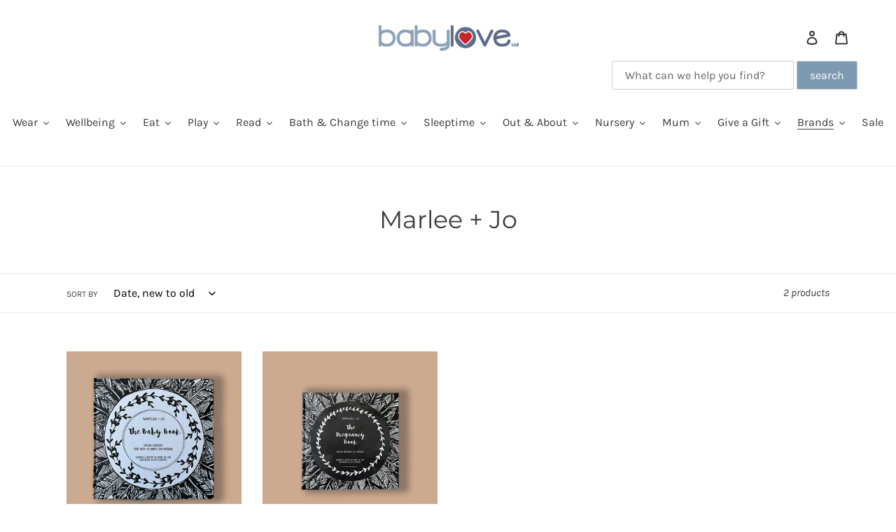

--- FILE ---
content_type: text/html; charset=utf-8
request_url: https://babylovenz.com/collections/marlee-jo
body_size: 33360
content:
<!doctype html>
<html class="no-js" lang="en">
<head>


  <meta charset="utf-8">
  <meta http-equiv="X-UA-Compatible" content="IE=edge,chrome=1">
  <meta name="viewport" content="width=device-width,initial-scale=1">
  <meta name="theme-color" content="#9eb3c5"><link rel="canonical" href="https://babylovenz.com/collections/marlee-jo"><link rel="shortcut icon" href="//babylovenz.com/cdn/shop/files/babylove-icon_32x32.jpg?v=1613534603" type="image/png"><title>Marlee + Jo
&ndash; Babylove Ltd</title><!-- /snippets/social-meta-tags.liquid -->




<meta property="og:site_name" content="Babylove Ltd">
<meta property="og:url" content="https://babylovenz.com/collections/marlee-jo">
<meta property="og:title" content="Marlee + Jo">
<meta property="og:type" content="product.group">
<meta property="og:description" content="Babylove is an award winning baby store in New Zealand. We sell baby products including baby clothes, baby toys, accessories for the nursery and baby shower gifts. Shop online or in store for all your baby products. ">

<meta property="og:image" content="http://babylovenz.com/cdn/shop/collections/image_81ad6243-970c-4210-b86a-a6c8c921afb1_1200x1200.webp?v=1650850046">
<meta property="og:image:secure_url" content="https://babylovenz.com/cdn/shop/collections/image_81ad6243-970c-4210-b86a-a6c8c921afb1_1200x1200.webp?v=1650850046">


<meta name="twitter:card" content="summary_large_image">
<meta name="twitter:title" content="Marlee + Jo">
<meta name="twitter:description" content="Babylove is an award winning baby store in New Zealand. We sell baby products including baby clothes, baby toys, accessories for the nursery and baby shower gifts. Shop online or in store for all your baby products. ">


  <link href="//babylovenz.com/cdn/shop/t/7/assets/theme.scss.css?v=86847794483278576571762559728" rel="stylesheet" type="text/css" media="all" />

  <script>
    var theme = {
      breakpoints: {
        medium: 750,
        large: 990,
        widescreen: 1400
      },
      strings: {
        addToCart: "Add to cart",
        soldOut: "Sold out",
        unavailable: "Unavailable",
        regularPrice: "Regular price",
        salePrice: "Sale price",
        sale: "Sale",
        fromLowestPrice: "from [price]",
        vendor: "Vendor",
        showMore: "Show More",
        showLess: "Show Less",
        searchFor: "Search for",
        addressError: "Error looking up that address",
        addressNoResults: "No results for that address",
        addressQueryLimit: "You have exceeded the Google API usage limit. Consider upgrading to a \u003ca href=\"https:\/\/developers.google.com\/maps\/premium\/usage-limits\"\u003ePremium Plan\u003c\/a\u003e.",
        authError: "There was a problem authenticating your Google Maps account.",
        newWindow: "Opens in a new window.",
        external: "Opens external website.",
        newWindowExternal: "Opens external website in a new window.",
        removeLabel: "Remove [product]",
        update: "Update",
        quantity: "Quantity",
        discountedTotal: "Discounted total",
        regularTotal: "Regular total",
        priceColumn: "See Price column for discount details.",
        quantityMinimumMessage: "Quantity must be 1 or more",
        cartError: "There was an error while updating your cart. Please try again.",
        removedItemMessage: "Removed \u003cspan class=\"cart__removed-product-details\"\u003e([quantity]) [link]\u003c\/span\u003e from your cart.",
        unitPrice: "Unit price",
        unitPriceSeparator: "per",
        oneCartCount: "1 item",
        otherCartCount: "[count] items",
        quantityLabel: "Quantity: [count]",
        products: "Products",
        loading: "Loading",
        number_of_results: "[result_number] of [results_count]",
        number_of_results_found: "[results_count] results found",
        one_result_found: "1 result found"
      },
      moneyFormat: "${{amount}}",
      moneyFormatWithCurrency: "${{amount}} NZD",
      settings: {
        predictiveSearchEnabled: true,
        predictiveSearchShowPrice: false,
        predictiveSearchShowVendor: false
      }
    }

    document.documentElement.className = document.documentElement.className.replace('no-js', 'js');
  </script><script src="//babylovenz.com/cdn/shop/t/7/assets/lazysizes.js?v=94224023136283657951592188030" async="async"></script>
  <script src="//babylovenz.com/cdn/shop/t/7/assets/vendor.js?v=85833464202832145531592188033" defer="defer"></script>
  <script src="//babylovenz.com/cdn/shop/t/7/assets/theme.js?v=89031576585505892971592188031" defer="defer"></script>

  <script>window.performance && window.performance.mark && window.performance.mark('shopify.content_for_header.start');</script><meta name="google-site-verification" content="JHf0NHko7s7BfffLZYzCrlhH_G6jZtZc2pWk_qzkyJA">
<meta id="shopify-digital-wallet" name="shopify-digital-wallet" content="/3363209285/digital_wallets/dialog">
<meta name="shopify-checkout-api-token" content="574981a3c2522e9e3f6f5901deb007af">
<meta id="in-context-paypal-metadata" data-shop-id="3363209285" data-venmo-supported="false" data-environment="production" data-locale="en_US" data-paypal-v4="true" data-currency="NZD">
<link rel="alternate" type="application/atom+xml" title="Feed" href="/collections/marlee-jo.atom" />
<link rel="alternate" type="application/json+oembed" href="https://babylovenz.com/collections/marlee-jo.oembed">
<script async="async" src="/checkouts/internal/preloads.js?locale=en-NZ"></script>
<link rel="preconnect" href="https://shop.app" crossorigin="anonymous">
<script async="async" src="https://shop.app/checkouts/internal/preloads.js?locale=en-NZ&shop_id=3363209285" crossorigin="anonymous"></script>
<script id="apple-pay-shop-capabilities" type="application/json">{"shopId":3363209285,"countryCode":"NZ","currencyCode":"NZD","merchantCapabilities":["supports3DS"],"merchantId":"gid:\/\/shopify\/Shop\/3363209285","merchantName":"Babylove Ltd","requiredBillingContactFields":["postalAddress","email","phone"],"requiredShippingContactFields":["postalAddress","email","phone"],"shippingType":"shipping","supportedNetworks":["visa","masterCard","amex","jcb"],"total":{"type":"pending","label":"Babylove Ltd","amount":"1.00"},"shopifyPaymentsEnabled":true,"supportsSubscriptions":true}</script>
<script id="shopify-features" type="application/json">{"accessToken":"574981a3c2522e9e3f6f5901deb007af","betas":["rich-media-storefront-analytics"],"domain":"babylovenz.com","predictiveSearch":true,"shopId":3363209285,"locale":"en"}</script>
<script>var Shopify = Shopify || {};
Shopify.shop = "babylovenz.myshopify.com";
Shopify.locale = "en";
Shopify.currency = {"active":"NZD","rate":"1.0"};
Shopify.country = "NZ";
Shopify.theme = {"name":"Debut","id":81119215685,"schema_name":"Debut","schema_version":"16.7.0","theme_store_id":796,"role":"main"};
Shopify.theme.handle = "null";
Shopify.theme.style = {"id":null,"handle":null};
Shopify.cdnHost = "babylovenz.com/cdn";
Shopify.routes = Shopify.routes || {};
Shopify.routes.root = "/";</script>
<script type="module">!function(o){(o.Shopify=o.Shopify||{}).modules=!0}(window);</script>
<script>!function(o){function n(){var o=[];function n(){o.push(Array.prototype.slice.apply(arguments))}return n.q=o,n}var t=o.Shopify=o.Shopify||{};t.loadFeatures=n(),t.autoloadFeatures=n()}(window);</script>
<script>
  window.ShopifyPay = window.ShopifyPay || {};
  window.ShopifyPay.apiHost = "shop.app\/pay";
  window.ShopifyPay.redirectState = null;
</script>
<script id="shop-js-analytics" type="application/json">{"pageType":"collection"}</script>
<script defer="defer" async type="module" src="//babylovenz.com/cdn/shopifycloud/shop-js/modules/v2/client.init-shop-cart-sync_IZsNAliE.en.esm.js"></script>
<script defer="defer" async type="module" src="//babylovenz.com/cdn/shopifycloud/shop-js/modules/v2/chunk.common_0OUaOowp.esm.js"></script>
<script type="module">
  await import("//babylovenz.com/cdn/shopifycloud/shop-js/modules/v2/client.init-shop-cart-sync_IZsNAliE.en.esm.js");
await import("//babylovenz.com/cdn/shopifycloud/shop-js/modules/v2/chunk.common_0OUaOowp.esm.js");

  window.Shopify.SignInWithShop?.initShopCartSync?.({"fedCMEnabled":true,"windoidEnabled":true});

</script>
<script>
  window.Shopify = window.Shopify || {};
  if (!window.Shopify.featureAssets) window.Shopify.featureAssets = {};
  window.Shopify.featureAssets['shop-js'] = {"shop-cart-sync":["modules/v2/client.shop-cart-sync_DLOhI_0X.en.esm.js","modules/v2/chunk.common_0OUaOowp.esm.js"],"init-fed-cm":["modules/v2/client.init-fed-cm_C6YtU0w6.en.esm.js","modules/v2/chunk.common_0OUaOowp.esm.js"],"shop-button":["modules/v2/client.shop-button_BCMx7GTG.en.esm.js","modules/v2/chunk.common_0OUaOowp.esm.js"],"shop-cash-offers":["modules/v2/client.shop-cash-offers_BT26qb5j.en.esm.js","modules/v2/chunk.common_0OUaOowp.esm.js","modules/v2/chunk.modal_CGo_dVj3.esm.js"],"init-windoid":["modules/v2/client.init-windoid_B9PkRMql.en.esm.js","modules/v2/chunk.common_0OUaOowp.esm.js"],"init-shop-email-lookup-coordinator":["modules/v2/client.init-shop-email-lookup-coordinator_DZkqjsbU.en.esm.js","modules/v2/chunk.common_0OUaOowp.esm.js"],"shop-toast-manager":["modules/v2/client.shop-toast-manager_Di2EnuM7.en.esm.js","modules/v2/chunk.common_0OUaOowp.esm.js"],"shop-login-button":["modules/v2/client.shop-login-button_BtqW_SIO.en.esm.js","modules/v2/chunk.common_0OUaOowp.esm.js","modules/v2/chunk.modal_CGo_dVj3.esm.js"],"avatar":["modules/v2/client.avatar_BTnouDA3.en.esm.js"],"pay-button":["modules/v2/client.pay-button_CWa-C9R1.en.esm.js","modules/v2/chunk.common_0OUaOowp.esm.js"],"init-shop-cart-sync":["modules/v2/client.init-shop-cart-sync_IZsNAliE.en.esm.js","modules/v2/chunk.common_0OUaOowp.esm.js"],"init-customer-accounts":["modules/v2/client.init-customer-accounts_DenGwJTU.en.esm.js","modules/v2/client.shop-login-button_BtqW_SIO.en.esm.js","modules/v2/chunk.common_0OUaOowp.esm.js","modules/v2/chunk.modal_CGo_dVj3.esm.js"],"init-shop-for-new-customer-accounts":["modules/v2/client.init-shop-for-new-customer-accounts_JdHXxpS9.en.esm.js","modules/v2/client.shop-login-button_BtqW_SIO.en.esm.js","modules/v2/chunk.common_0OUaOowp.esm.js","modules/v2/chunk.modal_CGo_dVj3.esm.js"],"init-customer-accounts-sign-up":["modules/v2/client.init-customer-accounts-sign-up_D6__K_p8.en.esm.js","modules/v2/client.shop-login-button_BtqW_SIO.en.esm.js","modules/v2/chunk.common_0OUaOowp.esm.js","modules/v2/chunk.modal_CGo_dVj3.esm.js"],"checkout-modal":["modules/v2/client.checkout-modal_C_ZQDY6s.en.esm.js","modules/v2/chunk.common_0OUaOowp.esm.js","modules/v2/chunk.modal_CGo_dVj3.esm.js"],"shop-follow-button":["modules/v2/client.shop-follow-button_XetIsj8l.en.esm.js","modules/v2/chunk.common_0OUaOowp.esm.js","modules/v2/chunk.modal_CGo_dVj3.esm.js"],"lead-capture":["modules/v2/client.lead-capture_DvA72MRN.en.esm.js","modules/v2/chunk.common_0OUaOowp.esm.js","modules/v2/chunk.modal_CGo_dVj3.esm.js"],"shop-login":["modules/v2/client.shop-login_ClXNxyh6.en.esm.js","modules/v2/chunk.common_0OUaOowp.esm.js","modules/v2/chunk.modal_CGo_dVj3.esm.js"],"payment-terms":["modules/v2/client.payment-terms_CNlwjfZz.en.esm.js","modules/v2/chunk.common_0OUaOowp.esm.js","modules/v2/chunk.modal_CGo_dVj3.esm.js"]};
</script>
<script>(function() {
  var isLoaded = false;
  function asyncLoad() {
    if (isLoaded) return;
    isLoaded = true;
    var urls = ["https:\/\/zooomyapps.com\/backinstock\/ZooomyOrders.js?shop=babylovenz.myshopify.com","https:\/\/fp.zifyapp.com\/js\/frontend\/scripttag.js?shop=babylovenz.myshopify.com","https:\/\/cdn.nfcube.com\/instafeed-65364d8c93650252f47a9bb1d8de83ab.js?shop=babylovenz.myshopify.com","https:\/\/s3.amazonaws.com\/pixelpop\/usercontent\/scripts\/331614af-0c39-4f87-bcb0-f94335870832\/pixelpop.js?shop=babylovenz.myshopify.com","https:\/\/static-us.afterpay.com\/shopify\/afterpay-attract\/afterpay-attract-widget.js?shop=babylovenz.myshopify.com"];
    for (var i = 0; i < urls.length; i++) {
      var s = document.createElement('script');
      s.type = 'text/javascript';
      s.async = true;
      s.src = urls[i];
      var x = document.getElementsByTagName('script')[0];
      x.parentNode.insertBefore(s, x);
    }
  };
  if(window.attachEvent) {
    window.attachEvent('onload', asyncLoad);
  } else {
    window.addEventListener('load', asyncLoad, false);
  }
})();</script>
<script id="__st">var __st={"a":3363209285,"offset":46800,"reqid":"1d047982-fcbb-43f6-aea2-39a8aad297f4-1768434124","pageurl":"babylovenz.com\/collections\/marlee-jo","u":"f6a0f31526c9","p":"collection","rtyp":"collection","rid":160244662341};</script>
<script>window.ShopifyPaypalV4VisibilityTracking = true;</script>
<script id="captcha-bootstrap">!function(){'use strict';const t='contact',e='account',n='new_comment',o=[[t,t],['blogs',n],['comments',n],[t,'customer']],c=[[e,'customer_login'],[e,'guest_login'],[e,'recover_customer_password'],[e,'create_customer']],r=t=>t.map((([t,e])=>`form[action*='/${t}']:not([data-nocaptcha='true']) input[name='form_type'][value='${e}']`)).join(','),a=t=>()=>t?[...document.querySelectorAll(t)].map((t=>t.form)):[];function s(){const t=[...o],e=r(t);return a(e)}const i='password',u='form_key',d=['recaptcha-v3-token','g-recaptcha-response','h-captcha-response',i],f=()=>{try{return window.sessionStorage}catch{return}},m='__shopify_v',_=t=>t.elements[u];function p(t,e,n=!1){try{const o=window.sessionStorage,c=JSON.parse(o.getItem(e)),{data:r}=function(t){const{data:e,action:n}=t;return t[m]||n?{data:e,action:n}:{data:t,action:n}}(c);for(const[e,n]of Object.entries(r))t.elements[e]&&(t.elements[e].value=n);n&&o.removeItem(e)}catch(o){console.error('form repopulation failed',{error:o})}}const l='form_type',E='cptcha';function T(t){t.dataset[E]=!0}const w=window,h=w.document,L='Shopify',v='ce_forms',y='captcha';let A=!1;((t,e)=>{const n=(g='f06e6c50-85a8-45c8-87d0-21a2b65856fe',I='https://cdn.shopify.com/shopifycloud/storefront-forms-hcaptcha/ce_storefront_forms_captcha_hcaptcha.v1.5.2.iife.js',D={infoText:'Protected by hCaptcha',privacyText:'Privacy',termsText:'Terms'},(t,e,n)=>{const o=w[L][v],c=o.bindForm;if(c)return c(t,g,e,D).then(n);var r;o.q.push([[t,g,e,D],n]),r=I,A||(h.body.append(Object.assign(h.createElement('script'),{id:'captcha-provider',async:!0,src:r})),A=!0)});var g,I,D;w[L]=w[L]||{},w[L][v]=w[L][v]||{},w[L][v].q=[],w[L][y]=w[L][y]||{},w[L][y].protect=function(t,e){n(t,void 0,e),T(t)},Object.freeze(w[L][y]),function(t,e,n,w,h,L){const[v,y,A,g]=function(t,e,n){const i=e?o:[],u=t?c:[],d=[...i,...u],f=r(d),m=r(i),_=r(d.filter((([t,e])=>n.includes(e))));return[a(f),a(m),a(_),s()]}(w,h,L),I=t=>{const e=t.target;return e instanceof HTMLFormElement?e:e&&e.form},D=t=>v().includes(t);t.addEventListener('submit',(t=>{const e=I(t);if(!e)return;const n=D(e)&&!e.dataset.hcaptchaBound&&!e.dataset.recaptchaBound,o=_(e),c=g().includes(e)&&(!o||!o.value);(n||c)&&t.preventDefault(),c&&!n&&(function(t){try{if(!f())return;!function(t){const e=f();if(!e)return;const n=_(t);if(!n)return;const o=n.value;o&&e.removeItem(o)}(t);const e=Array.from(Array(32),(()=>Math.random().toString(36)[2])).join('');!function(t,e){_(t)||t.append(Object.assign(document.createElement('input'),{type:'hidden',name:u})),t.elements[u].value=e}(t,e),function(t,e){const n=f();if(!n)return;const o=[...t.querySelectorAll(`input[type='${i}']`)].map((({name:t})=>t)),c=[...d,...o],r={};for(const[a,s]of new FormData(t).entries())c.includes(a)||(r[a]=s);n.setItem(e,JSON.stringify({[m]:1,action:t.action,data:r}))}(t,e)}catch(e){console.error('failed to persist form',e)}}(e),e.submit())}));const S=(t,e)=>{t&&!t.dataset[E]&&(n(t,e.some((e=>e===t))),T(t))};for(const o of['focusin','change'])t.addEventListener(o,(t=>{const e=I(t);D(e)&&S(e,y())}));const B=e.get('form_key'),M=e.get(l),P=B&&M;t.addEventListener('DOMContentLoaded',(()=>{const t=y();if(P)for(const e of t)e.elements[l].value===M&&p(e,B);[...new Set([...A(),...v().filter((t=>'true'===t.dataset.shopifyCaptcha))])].forEach((e=>S(e,t)))}))}(h,new URLSearchParams(w.location.search),n,t,e,['guest_login'])})(!0,!0)}();</script>
<script integrity="sha256-4kQ18oKyAcykRKYeNunJcIwy7WH5gtpwJnB7kiuLZ1E=" data-source-attribution="shopify.loadfeatures" defer="defer" src="//babylovenz.com/cdn/shopifycloud/storefront/assets/storefront/load_feature-a0a9edcb.js" crossorigin="anonymous"></script>
<script crossorigin="anonymous" defer="defer" src="//babylovenz.com/cdn/shopifycloud/storefront/assets/shopify_pay/storefront-65b4c6d7.js?v=20250812"></script>
<script data-source-attribution="shopify.dynamic_checkout.dynamic.init">var Shopify=Shopify||{};Shopify.PaymentButton=Shopify.PaymentButton||{isStorefrontPortableWallets:!0,init:function(){window.Shopify.PaymentButton.init=function(){};var t=document.createElement("script");t.src="https://babylovenz.com/cdn/shopifycloud/portable-wallets/latest/portable-wallets.en.js",t.type="module",document.head.appendChild(t)}};
</script>
<script data-source-attribution="shopify.dynamic_checkout.buyer_consent">
  function portableWalletsHideBuyerConsent(e){var t=document.getElementById("shopify-buyer-consent"),n=document.getElementById("shopify-subscription-policy-button");t&&n&&(t.classList.add("hidden"),t.setAttribute("aria-hidden","true"),n.removeEventListener("click",e))}function portableWalletsShowBuyerConsent(e){var t=document.getElementById("shopify-buyer-consent"),n=document.getElementById("shopify-subscription-policy-button");t&&n&&(t.classList.remove("hidden"),t.removeAttribute("aria-hidden"),n.addEventListener("click",e))}window.Shopify?.PaymentButton&&(window.Shopify.PaymentButton.hideBuyerConsent=portableWalletsHideBuyerConsent,window.Shopify.PaymentButton.showBuyerConsent=portableWalletsShowBuyerConsent);
</script>
<script data-source-attribution="shopify.dynamic_checkout.cart.bootstrap">document.addEventListener("DOMContentLoaded",(function(){function t(){return document.querySelector("shopify-accelerated-checkout-cart, shopify-accelerated-checkout")}if(t())Shopify.PaymentButton.init();else{new MutationObserver((function(e,n){t()&&(Shopify.PaymentButton.init(),n.disconnect())})).observe(document.body,{childList:!0,subtree:!0})}}));
</script>
<link id="shopify-accelerated-checkout-styles" rel="stylesheet" media="screen" href="https://babylovenz.com/cdn/shopifycloud/portable-wallets/latest/accelerated-checkout-backwards-compat.css" crossorigin="anonymous">
<style id="shopify-accelerated-checkout-cart">
        #shopify-buyer-consent {
  margin-top: 1em;
  display: inline-block;
  width: 100%;
}

#shopify-buyer-consent.hidden {
  display: none;
}

#shopify-subscription-policy-button {
  background: none;
  border: none;
  padding: 0;
  text-decoration: underline;
  font-size: inherit;
  cursor: pointer;
}

#shopify-subscription-policy-button::before {
  box-shadow: none;
}

      </style>

<script>window.performance && window.performance.mark && window.performance.mark('shopify.content_for_header.end');</script>
  <script src="//ajax.googleapis.com/ajax/libs/jquery/2.2.3/jquery.min.js" type="text/javascript"></script>
<link href="//babylovenz.com/cdn/shop/t/7/assets/zify-products-slider.css?v=124331700088244681681632371671" rel="stylesheet" type="text/css" media="all" />
<script type="text/javascript"> var zify_product_json = "//babylovenz.com/cdn/shop/t/7/assets/zify-products-slider.json?v=44558452622792682491632687519";</script>
<script src="//babylovenz.com/cdn/shop/t/7/assets/zify_products_slider.js?v=179415695104156908531632371672" type="text/javascript"></script>
<script type="text/javascript">jQuery(document).ready(function(){Shopify.Products.recordRecentlyViewed( );});</script>
  <script src="https://shopoe.net/app.js"></script>
<meta name="google-site-verification" content="HhnNAGvH-O0VDSamml_QVaT6n6i6QlUEqSH91ymz7lE" /><link href="https://monorail-edge.shopifysvc.com" rel="dns-prefetch">
<script>(function(){if ("sendBeacon" in navigator && "performance" in window) {try {var session_token_from_headers = performance.getEntriesByType('navigation')[0].serverTiming.find(x => x.name == '_s').description;} catch {var session_token_from_headers = undefined;}var session_cookie_matches = document.cookie.match(/_shopify_s=([^;]*)/);var session_token_from_cookie = session_cookie_matches && session_cookie_matches.length === 2 ? session_cookie_matches[1] : "";var session_token = session_token_from_headers || session_token_from_cookie || "";function handle_abandonment_event(e) {var entries = performance.getEntries().filter(function(entry) {return /monorail-edge.shopifysvc.com/.test(entry.name);});if (!window.abandonment_tracked && entries.length === 0) {window.abandonment_tracked = true;var currentMs = Date.now();var navigation_start = performance.timing.navigationStart;var payload = {shop_id: 3363209285,url: window.location.href,navigation_start,duration: currentMs - navigation_start,session_token,page_type: "collection"};window.navigator.sendBeacon("https://monorail-edge.shopifysvc.com/v1/produce", JSON.stringify({schema_id: "online_store_buyer_site_abandonment/1.1",payload: payload,metadata: {event_created_at_ms: currentMs,event_sent_at_ms: currentMs}}));}}window.addEventListener('pagehide', handle_abandonment_event);}}());</script>
<script id="web-pixels-manager-setup">(function e(e,d,r,n,o){if(void 0===o&&(o={}),!Boolean(null===(a=null===(i=window.Shopify)||void 0===i?void 0:i.analytics)||void 0===a?void 0:a.replayQueue)){var i,a;window.Shopify=window.Shopify||{};var t=window.Shopify;t.analytics=t.analytics||{};var s=t.analytics;s.replayQueue=[],s.publish=function(e,d,r){return s.replayQueue.push([e,d,r]),!0};try{self.performance.mark("wpm:start")}catch(e){}var l=function(){var e={modern:/Edge?\/(1{2}[4-9]|1[2-9]\d|[2-9]\d{2}|\d{4,})\.\d+(\.\d+|)|Firefox\/(1{2}[4-9]|1[2-9]\d|[2-9]\d{2}|\d{4,})\.\d+(\.\d+|)|Chrom(ium|e)\/(9{2}|\d{3,})\.\d+(\.\d+|)|(Maci|X1{2}).+ Version\/(15\.\d+|(1[6-9]|[2-9]\d|\d{3,})\.\d+)([,.]\d+|)( \(\w+\)|)( Mobile\/\w+|) Safari\/|Chrome.+OPR\/(9{2}|\d{3,})\.\d+\.\d+|(CPU[ +]OS|iPhone[ +]OS|CPU[ +]iPhone|CPU IPhone OS|CPU iPad OS)[ +]+(15[._]\d+|(1[6-9]|[2-9]\d|\d{3,})[._]\d+)([._]\d+|)|Android:?[ /-](13[3-9]|1[4-9]\d|[2-9]\d{2}|\d{4,})(\.\d+|)(\.\d+|)|Android.+Firefox\/(13[5-9]|1[4-9]\d|[2-9]\d{2}|\d{4,})\.\d+(\.\d+|)|Android.+Chrom(ium|e)\/(13[3-9]|1[4-9]\d|[2-9]\d{2}|\d{4,})\.\d+(\.\d+|)|SamsungBrowser\/([2-9]\d|\d{3,})\.\d+/,legacy:/Edge?\/(1[6-9]|[2-9]\d|\d{3,})\.\d+(\.\d+|)|Firefox\/(5[4-9]|[6-9]\d|\d{3,})\.\d+(\.\d+|)|Chrom(ium|e)\/(5[1-9]|[6-9]\d|\d{3,})\.\d+(\.\d+|)([\d.]+$|.*Safari\/(?![\d.]+ Edge\/[\d.]+$))|(Maci|X1{2}).+ Version\/(10\.\d+|(1[1-9]|[2-9]\d|\d{3,})\.\d+)([,.]\d+|)( \(\w+\)|)( Mobile\/\w+|) Safari\/|Chrome.+OPR\/(3[89]|[4-9]\d|\d{3,})\.\d+\.\d+|(CPU[ +]OS|iPhone[ +]OS|CPU[ +]iPhone|CPU IPhone OS|CPU iPad OS)[ +]+(10[._]\d+|(1[1-9]|[2-9]\d|\d{3,})[._]\d+)([._]\d+|)|Android:?[ /-](13[3-9]|1[4-9]\d|[2-9]\d{2}|\d{4,})(\.\d+|)(\.\d+|)|Mobile Safari.+OPR\/([89]\d|\d{3,})\.\d+\.\d+|Android.+Firefox\/(13[5-9]|1[4-9]\d|[2-9]\d{2}|\d{4,})\.\d+(\.\d+|)|Android.+Chrom(ium|e)\/(13[3-9]|1[4-9]\d|[2-9]\d{2}|\d{4,})\.\d+(\.\d+|)|Android.+(UC? ?Browser|UCWEB|U3)[ /]?(15\.([5-9]|\d{2,})|(1[6-9]|[2-9]\d|\d{3,})\.\d+)\.\d+|SamsungBrowser\/(5\.\d+|([6-9]|\d{2,})\.\d+)|Android.+MQ{2}Browser\/(14(\.(9|\d{2,})|)|(1[5-9]|[2-9]\d|\d{3,})(\.\d+|))(\.\d+|)|K[Aa][Ii]OS\/(3\.\d+|([4-9]|\d{2,})\.\d+)(\.\d+|)/},d=e.modern,r=e.legacy,n=navigator.userAgent;return n.match(d)?"modern":n.match(r)?"legacy":"unknown"}(),u="modern"===l?"modern":"legacy",c=(null!=n?n:{modern:"",legacy:""})[u],f=function(e){return[e.baseUrl,"/wpm","/b",e.hashVersion,"modern"===e.buildTarget?"m":"l",".js"].join("")}({baseUrl:d,hashVersion:r,buildTarget:u}),m=function(e){var d=e.version,r=e.bundleTarget,n=e.surface,o=e.pageUrl,i=e.monorailEndpoint;return{emit:function(e){var a=e.status,t=e.errorMsg,s=(new Date).getTime(),l=JSON.stringify({metadata:{event_sent_at_ms:s},events:[{schema_id:"web_pixels_manager_load/3.1",payload:{version:d,bundle_target:r,page_url:o,status:a,surface:n,error_msg:t},metadata:{event_created_at_ms:s}}]});if(!i)return console&&console.warn&&console.warn("[Web Pixels Manager] No Monorail endpoint provided, skipping logging."),!1;try{return self.navigator.sendBeacon.bind(self.navigator)(i,l)}catch(e){}var u=new XMLHttpRequest;try{return u.open("POST",i,!0),u.setRequestHeader("Content-Type","text/plain"),u.send(l),!0}catch(e){return console&&console.warn&&console.warn("[Web Pixels Manager] Got an unhandled error while logging to Monorail."),!1}}}}({version:r,bundleTarget:l,surface:e.surface,pageUrl:self.location.href,monorailEndpoint:e.monorailEndpoint});try{o.browserTarget=l,function(e){var d=e.src,r=e.async,n=void 0===r||r,o=e.onload,i=e.onerror,a=e.sri,t=e.scriptDataAttributes,s=void 0===t?{}:t,l=document.createElement("script"),u=document.querySelector("head"),c=document.querySelector("body");if(l.async=n,l.src=d,a&&(l.integrity=a,l.crossOrigin="anonymous"),s)for(var f in s)if(Object.prototype.hasOwnProperty.call(s,f))try{l.dataset[f]=s[f]}catch(e){}if(o&&l.addEventListener("load",o),i&&l.addEventListener("error",i),u)u.appendChild(l);else{if(!c)throw new Error("Did not find a head or body element to append the script");c.appendChild(l)}}({src:f,async:!0,onload:function(){if(!function(){var e,d;return Boolean(null===(d=null===(e=window.Shopify)||void 0===e?void 0:e.analytics)||void 0===d?void 0:d.initialized)}()){var d=window.webPixelsManager.init(e)||void 0;if(d){var r=window.Shopify.analytics;r.replayQueue.forEach((function(e){var r=e[0],n=e[1],o=e[2];d.publishCustomEvent(r,n,o)})),r.replayQueue=[],r.publish=d.publishCustomEvent,r.visitor=d.visitor,r.initialized=!0}}},onerror:function(){return m.emit({status:"failed",errorMsg:"".concat(f," has failed to load")})},sri:function(e){var d=/^sha384-[A-Za-z0-9+/=]+$/;return"string"==typeof e&&d.test(e)}(c)?c:"",scriptDataAttributes:o}),m.emit({status:"loading"})}catch(e){m.emit({status:"failed",errorMsg:(null==e?void 0:e.message)||"Unknown error"})}}})({shopId: 3363209285,storefrontBaseUrl: "https://babylovenz.com",extensionsBaseUrl: "https://extensions.shopifycdn.com/cdn/shopifycloud/web-pixels-manager",monorailEndpoint: "https://monorail-edge.shopifysvc.com/unstable/produce_batch",surface: "storefront-renderer",enabledBetaFlags: ["2dca8a86","a0d5f9d2"],webPixelsConfigList: [{"id":"225181930","configuration":"{\"config\":\"{\\\"google_tag_ids\\\":[\\\"G-89XTG6JJ5T\\\",\\\"GT-5DCGPH6V\\\"],\\\"target_country\\\":\\\"ZZ\\\",\\\"gtag_events\\\":[{\\\"type\\\":\\\"search\\\",\\\"action_label\\\":\\\"G-89XTG6JJ5T\\\"},{\\\"type\\\":\\\"begin_checkout\\\",\\\"action_label\\\":\\\"G-89XTG6JJ5T\\\"},{\\\"type\\\":\\\"view_item\\\",\\\"action_label\\\":[\\\"G-89XTG6JJ5T\\\",\\\"MC-0MWXB8J30E\\\"]},{\\\"type\\\":\\\"purchase\\\",\\\"action_label\\\":[\\\"G-89XTG6JJ5T\\\",\\\"MC-0MWXB8J30E\\\"]},{\\\"type\\\":\\\"page_view\\\",\\\"action_label\\\":[\\\"G-89XTG6JJ5T\\\",\\\"MC-0MWXB8J30E\\\"]},{\\\"type\\\":\\\"add_payment_info\\\",\\\"action_label\\\":\\\"G-89XTG6JJ5T\\\"},{\\\"type\\\":\\\"add_to_cart\\\",\\\"action_label\\\":\\\"G-89XTG6JJ5T\\\"}],\\\"enable_monitoring_mode\\\":false}\"}","eventPayloadVersion":"v1","runtimeContext":"OPEN","scriptVersion":"b2a88bafab3e21179ed38636efcd8a93","type":"APP","apiClientId":1780363,"privacyPurposes":[],"dataSharingAdjustments":{"protectedCustomerApprovalScopes":["read_customer_address","read_customer_email","read_customer_name","read_customer_personal_data","read_customer_phone"]}},{"id":"shopify-app-pixel","configuration":"{}","eventPayloadVersion":"v1","runtimeContext":"STRICT","scriptVersion":"0450","apiClientId":"shopify-pixel","type":"APP","privacyPurposes":["ANALYTICS","MARKETING"]},{"id":"shopify-custom-pixel","eventPayloadVersion":"v1","runtimeContext":"LAX","scriptVersion":"0450","apiClientId":"shopify-pixel","type":"CUSTOM","privacyPurposes":["ANALYTICS","MARKETING"]}],isMerchantRequest: false,initData: {"shop":{"name":"Babylove Ltd","paymentSettings":{"currencyCode":"NZD"},"myshopifyDomain":"babylovenz.myshopify.com","countryCode":"NZ","storefrontUrl":"https:\/\/babylovenz.com"},"customer":null,"cart":null,"checkout":null,"productVariants":[],"purchasingCompany":null},},"https://babylovenz.com/cdn","7cecd0b6w90c54c6cpe92089d5m57a67346",{"modern":"","legacy":""},{"shopId":"3363209285","storefrontBaseUrl":"https:\/\/babylovenz.com","extensionBaseUrl":"https:\/\/extensions.shopifycdn.com\/cdn\/shopifycloud\/web-pixels-manager","surface":"storefront-renderer","enabledBetaFlags":"[\"2dca8a86\", \"a0d5f9d2\"]","isMerchantRequest":"false","hashVersion":"7cecd0b6w90c54c6cpe92089d5m57a67346","publish":"custom","events":"[[\"page_viewed\",{}],[\"collection_viewed\",{\"collection\":{\"id\":\"160244662341\",\"title\":\"Marlee + Jo\",\"productVariants\":[{\"price\":{\"amount\":54.9,\"currencyCode\":\"NZD\"},\"product\":{\"title\":\"Marlee + Jo The Baby Book - Monochrome\",\"vendor\":\"babylovenz\",\"id\":\"8494368456938\",\"untranslatedTitle\":\"Marlee + Jo The Baby Book - Monochrome\",\"url\":\"\/products\/marlee-jo-the-baby-book-monochrome\",\"type\":\"\"},\"id\":\"44951503503594\",\"image\":{\"src\":\"\/\/babylovenz.com\/cdn\/shop\/files\/baby.webp?v=1740517802\"},\"sku\":\"4462\",\"title\":\"Default Title\",\"untranslatedTitle\":\"Default Title\"},{\"price\":{\"amount\":39.9,\"currencyCode\":\"NZD\"},\"product\":{\"title\":\"Marlee + Jo The Pregnancy Book\",\"vendor\":\"Babylove Ltd\",\"id\":\"8221421797610\",\"untranslatedTitle\":\"Marlee + Jo The Pregnancy Book\",\"url\":\"\/products\/marlee-jo-the-pregnancy-book-monochrome\",\"type\":\"\"},\"id\":\"44278583296234\",\"image\":{\"src\":\"\/\/babylovenz.com\/cdn\/shop\/files\/pregnancy.webp?v=1740517627\"},\"sku\":\"22291\",\"title\":\"Default Title\",\"untranslatedTitle\":\"Default Title\"}]}}]]"});</script><script>
  window.ShopifyAnalytics = window.ShopifyAnalytics || {};
  window.ShopifyAnalytics.meta = window.ShopifyAnalytics.meta || {};
  window.ShopifyAnalytics.meta.currency = 'NZD';
  var meta = {"products":[{"id":8494368456938,"gid":"gid:\/\/shopify\/Product\/8494368456938","vendor":"babylovenz","type":"","handle":"marlee-jo-the-baby-book-monochrome","variants":[{"id":44951503503594,"price":5490,"name":"Marlee + Jo The Baby Book - Monochrome","public_title":null,"sku":"4462"}],"remote":false},{"id":8221421797610,"gid":"gid:\/\/shopify\/Product\/8221421797610","vendor":"Babylove Ltd","type":"","handle":"marlee-jo-the-pregnancy-book-monochrome","variants":[{"id":44278583296234,"price":3990,"name":"Marlee + Jo The Pregnancy Book","public_title":null,"sku":"22291"}],"remote":false}],"page":{"pageType":"collection","resourceType":"collection","resourceId":160244662341,"requestId":"1d047982-fcbb-43f6-aea2-39a8aad297f4-1768434124"}};
  for (var attr in meta) {
    window.ShopifyAnalytics.meta[attr] = meta[attr];
  }
</script>
<script class="analytics">
  (function () {
    var customDocumentWrite = function(content) {
      var jquery = null;

      if (window.jQuery) {
        jquery = window.jQuery;
      } else if (window.Checkout && window.Checkout.$) {
        jquery = window.Checkout.$;
      }

      if (jquery) {
        jquery('body').append(content);
      }
    };

    var hasLoggedConversion = function(token) {
      if (token) {
        return document.cookie.indexOf('loggedConversion=' + token) !== -1;
      }
      return false;
    }

    var setCookieIfConversion = function(token) {
      if (token) {
        var twoMonthsFromNow = new Date(Date.now());
        twoMonthsFromNow.setMonth(twoMonthsFromNow.getMonth() + 2);

        document.cookie = 'loggedConversion=' + token + '; expires=' + twoMonthsFromNow;
      }
    }

    var trekkie = window.ShopifyAnalytics.lib = window.trekkie = window.trekkie || [];
    if (trekkie.integrations) {
      return;
    }
    trekkie.methods = [
      'identify',
      'page',
      'ready',
      'track',
      'trackForm',
      'trackLink'
    ];
    trekkie.factory = function(method) {
      return function() {
        var args = Array.prototype.slice.call(arguments);
        args.unshift(method);
        trekkie.push(args);
        return trekkie;
      };
    };
    for (var i = 0; i < trekkie.methods.length; i++) {
      var key = trekkie.methods[i];
      trekkie[key] = trekkie.factory(key);
    }
    trekkie.load = function(config) {
      trekkie.config = config || {};
      trekkie.config.initialDocumentCookie = document.cookie;
      var first = document.getElementsByTagName('script')[0];
      var script = document.createElement('script');
      script.type = 'text/javascript';
      script.onerror = function(e) {
        var scriptFallback = document.createElement('script');
        scriptFallback.type = 'text/javascript';
        scriptFallback.onerror = function(error) {
                var Monorail = {
      produce: function produce(monorailDomain, schemaId, payload) {
        var currentMs = new Date().getTime();
        var event = {
          schema_id: schemaId,
          payload: payload,
          metadata: {
            event_created_at_ms: currentMs,
            event_sent_at_ms: currentMs
          }
        };
        return Monorail.sendRequest("https://" + monorailDomain + "/v1/produce", JSON.stringify(event));
      },
      sendRequest: function sendRequest(endpointUrl, payload) {
        // Try the sendBeacon API
        if (window && window.navigator && typeof window.navigator.sendBeacon === 'function' && typeof window.Blob === 'function' && !Monorail.isIos12()) {
          var blobData = new window.Blob([payload], {
            type: 'text/plain'
          });

          if (window.navigator.sendBeacon(endpointUrl, blobData)) {
            return true;
          } // sendBeacon was not successful

        } // XHR beacon

        var xhr = new XMLHttpRequest();

        try {
          xhr.open('POST', endpointUrl);
          xhr.setRequestHeader('Content-Type', 'text/plain');
          xhr.send(payload);
        } catch (e) {
          console.log(e);
        }

        return false;
      },
      isIos12: function isIos12() {
        return window.navigator.userAgent.lastIndexOf('iPhone; CPU iPhone OS 12_') !== -1 || window.navigator.userAgent.lastIndexOf('iPad; CPU OS 12_') !== -1;
      }
    };
    Monorail.produce('monorail-edge.shopifysvc.com',
      'trekkie_storefront_load_errors/1.1',
      {shop_id: 3363209285,
      theme_id: 81119215685,
      app_name: "storefront",
      context_url: window.location.href,
      source_url: "//babylovenz.com/cdn/s/trekkie.storefront.55c6279c31a6628627b2ba1c5ff367020da294e2.min.js"});

        };
        scriptFallback.async = true;
        scriptFallback.src = '//babylovenz.com/cdn/s/trekkie.storefront.55c6279c31a6628627b2ba1c5ff367020da294e2.min.js';
        first.parentNode.insertBefore(scriptFallback, first);
      };
      script.async = true;
      script.src = '//babylovenz.com/cdn/s/trekkie.storefront.55c6279c31a6628627b2ba1c5ff367020da294e2.min.js';
      first.parentNode.insertBefore(script, first);
    };
    trekkie.load(
      {"Trekkie":{"appName":"storefront","development":false,"defaultAttributes":{"shopId":3363209285,"isMerchantRequest":null,"themeId":81119215685,"themeCityHash":"9630137591645091457","contentLanguage":"en","currency":"NZD","eventMetadataId":"c2e1b664-4380-46de-b4f9-93bfcf5b906a"},"isServerSideCookieWritingEnabled":true,"monorailRegion":"shop_domain","enabledBetaFlags":["65f19447"]},"Session Attribution":{},"S2S":{"facebookCapiEnabled":false,"source":"trekkie-storefront-renderer","apiClientId":580111}}
    );

    var loaded = false;
    trekkie.ready(function() {
      if (loaded) return;
      loaded = true;

      window.ShopifyAnalytics.lib = window.trekkie;

      var originalDocumentWrite = document.write;
      document.write = customDocumentWrite;
      try { window.ShopifyAnalytics.merchantGoogleAnalytics.call(this); } catch(error) {};
      document.write = originalDocumentWrite;

      window.ShopifyAnalytics.lib.page(null,{"pageType":"collection","resourceType":"collection","resourceId":160244662341,"requestId":"1d047982-fcbb-43f6-aea2-39a8aad297f4-1768434124","shopifyEmitted":true});

      var match = window.location.pathname.match(/checkouts\/(.+)\/(thank_you|post_purchase)/)
      var token = match? match[1]: undefined;
      if (!hasLoggedConversion(token)) {
        setCookieIfConversion(token);
        window.ShopifyAnalytics.lib.track("Viewed Product Category",{"currency":"NZD","category":"Collection: marlee-jo","collectionName":"marlee-jo","collectionId":160244662341,"nonInteraction":true},undefined,undefined,{"shopifyEmitted":true});
      }
    });


        var eventsListenerScript = document.createElement('script');
        eventsListenerScript.async = true;
        eventsListenerScript.src = "//babylovenz.com/cdn/shopifycloud/storefront/assets/shop_events_listener-3da45d37.js";
        document.getElementsByTagName('head')[0].appendChild(eventsListenerScript);

})();</script>
  <script>
  if (!window.ga || (window.ga && typeof window.ga !== 'function')) {
    window.ga = function ga() {
      (window.ga.q = window.ga.q || []).push(arguments);
      if (window.Shopify && window.Shopify.analytics && typeof window.Shopify.analytics.publish === 'function') {
        window.Shopify.analytics.publish("ga_stub_called", {}, {sendTo: "google_osp_migration"});
      }
      console.error("Shopify's Google Analytics stub called with:", Array.from(arguments), "\nSee https://help.shopify.com/manual/promoting-marketing/pixels/pixel-migration#google for more information.");
    };
    if (window.Shopify && window.Shopify.analytics && typeof window.Shopify.analytics.publish === 'function') {
      window.Shopify.analytics.publish("ga_stub_initialized", {}, {sendTo: "google_osp_migration"});
    }
  }
</script>
<script
  defer
  src="https://babylovenz.com/cdn/shopifycloud/perf-kit/shopify-perf-kit-3.0.3.min.js"
  data-application="storefront-renderer"
  data-shop-id="3363209285"
  data-render-region="gcp-us-central1"
  data-page-type="collection"
  data-theme-instance-id="81119215685"
  data-theme-name="Debut"
  data-theme-version="16.7.0"
  data-monorail-region="shop_domain"
  data-resource-timing-sampling-rate="10"
  data-shs="true"
  data-shs-beacon="true"
  data-shs-export-with-fetch="true"
  data-shs-logs-sample-rate="1"
  data-shs-beacon-endpoint="https://babylovenz.com/api/collect"
></script>
</head>

<body class="template-collection">

  <a class="in-page-link visually-hidden skip-link" href="#MainContent">Skip to content</a><style data-shopify>

  .cart-popup {
    box-shadow: 1px 1px 10px 2px rgba(235, 235, 235, 0.5);
  }</style><div class="cart-popup-wrapper cart-popup-wrapper--hidden" role="dialog" aria-modal="true" aria-labelledby="CartPopupHeading" data-cart-popup-wrapper>
  <div class="cart-popup" data-cart-popup tabindex="-1">
    <div class="cart-popup__header">
      <h2 id="CartPopupHeading" class="cart-popup__heading">Just added to your cart</h2>
      <button class="cart-popup__close" aria-label="Close" data-cart-popup-close><svg aria-hidden="true" focusable="false" role="presentation" class="icon icon-close" viewBox="0 0 40 40"><path d="M23.868 20.015L39.117 4.78c1.11-1.108 1.11-2.77 0-3.877-1.109-1.108-2.773-1.108-3.882 0L19.986 16.137 4.737.904C3.628-.204 1.965-.204.856.904c-1.11 1.108-1.11 2.77 0 3.877l15.249 15.234L.855 35.248c-1.108 1.108-1.108 2.77 0 3.877.555.554 1.248.831 1.942.831s1.386-.277 1.94-.83l15.25-15.234 15.248 15.233c.555.554 1.248.831 1.941.831s1.387-.277 1.941-.83c1.11-1.109 1.11-2.77 0-3.878L23.868 20.015z" class="layer"/></svg></button>
    </div>
    <div class="cart-popup-item">
      <div class="cart-popup-item__image-wrapper hide" data-cart-popup-image-wrapper>
        <div class="cart-popup-item__image cart-popup-item__image--placeholder" data-cart-popup-image-placeholder>
          <div data-placeholder-size></div>
          <div class="placeholder-background placeholder-background--animation"></div>
        </div>
      </div>
      <div class="cart-popup-item__description">
        <div>
          <h3 class="cart-popup-item__title" data-cart-popup-title></h3>
          <ul class="product-details" aria-label="Product details" data-cart-popup-product-details></ul>
        </div>
        <div class="cart-popup-item__quantity">
          <span class="visually-hidden" data-cart-popup-quantity-label></span>
          <span aria-hidden="true">Qty:</span>
          <span aria-hidden="true" data-cart-popup-quantity></span>
        </div>
      </div>
    </div>

    <a href="/cart" class="cart-popup__cta-link btn btn--secondary-accent">
      View cart (<span data-cart-popup-cart-quantity></span>)
    </a>

    <div class="cart-popup__dismiss">
      <button class="cart-popup__dismiss-button text-link text-link--accent" data-cart-popup-dismiss>
        Continue shopping
      </button>
    </div>
  </div>
</div>

<div id="shopify-section-header" class="shopify-section">
  <style>
    
      .site-header__logo-image {
        max-width: 225px;
      }
    

    
  </style>


<div id="SearchDrawer" class="search-bar drawer drawer--top" role="dialog" aria-modal="true" aria-label="What can we help you find?" data-predictive-search-drawer>
  <div class="search-bar__interior">
    <div class="search-form__container" data-search-form-container>
      <form class="search-form search-bar__form" action="/search" method="get" role="search">
        <div class="search-form__input-wrapper">
          <input
            type="text"
            name="q"
            placeholder="What can we help you find?"
            role="combobox"
            aria-autocomplete="list"
            aria-owns="predictive-search-results"
            aria-expanded="false"
            aria-label="What can we help you find?"
            aria-haspopup="listbox"
            class="search-form__input search-bar__input"
            data-predictive-search-drawer-input
          />
          <input type="hidden" name="options[prefix]" value="last" aria-hidden="true" />
          <div class="predictive-search-wrapper predictive-search-wrapper--drawer" data-predictive-search-mount="drawer"></div>
        </div>

        <button class="search-bar__submit search-form__submit"
          type="submit"
          data-search-form-submit>
          <svg aria-hidden="true" focusable="false" role="presentation" class="icon icon-search" viewBox="0 0 37 40"><path d="M35.6 36l-9.8-9.8c4.1-5.4 3.6-13.2-1.3-18.1-5.4-5.4-14.2-5.4-19.7 0-5.4 5.4-5.4 14.2 0 19.7 2.6 2.6 6.1 4.1 9.8 4.1 3 0 5.9-1 8.3-2.8l9.8 9.8c.4.4.9.6 1.4.6s1-.2 1.4-.6c.9-.9.9-2.1.1-2.9zm-20.9-8.2c-2.6 0-5.1-1-7-2.9-3.9-3.9-3.9-10.1 0-14C9.6 9 12.2 8 14.7 8s5.1 1 7 2.9c3.9 3.9 3.9 10.1 0 14-1.9 1.9-4.4 2.9-7 2.9z"/></svg>
          <span class="icon__fallback-text">Submit</span>
        </button>
      </form>

      <div class="search-bar__actions">
        <button type="button" class="btn--link search-bar__close js-drawer-close">
          <svg aria-hidden="true" focusable="false" role="presentation" class="icon icon-close" viewBox="0 0 40 40"><path d="M23.868 20.015L39.117 4.78c1.11-1.108 1.11-2.77 0-3.877-1.109-1.108-2.773-1.108-3.882 0L19.986 16.137 4.737.904C3.628-.204 1.965-.204.856.904c-1.11 1.108-1.11 2.77 0 3.877l15.249 15.234L.855 35.248c-1.108 1.108-1.108 2.77 0 3.877.555.554 1.248.831 1.942.831s1.386-.277 1.94-.83l15.25-15.234 15.248 15.233c.555.554 1.248.831 1.941.831s1.387-.277 1.941-.83c1.11-1.109 1.11-2.77 0-3.878L23.868 20.015z" class="layer"/></svg>
          <span class="icon__fallback-text">Close search</span>
        </button>
      </div>
    </div>
  </div>
</div>


<div data-section-id="header" data-section-type="header-section" data-header-section>
  
    
  

  <header class="site-header logo--center" role="banner">
    <div class="grid grid--no-gutters grid--table site-header__mobile-nav">
      

      <div class="grid__item medium-up--one-third medium-up--push-one-third logo-align--center">
        
        
          <div class="h2 site-header__logo">
        
          
<a href="/" class="site-header__logo-image site-header__logo-image--centered">
              
              <img class="lazyload js"
                   src="//babylovenz.com/cdn/shop/files/baby-love-logo_300x300.png?v=1613515550"
                   data-src="//babylovenz.com/cdn/shop/files/baby-love-logo_{width}x.png?v=1613515550"
                   data-widths="[180, 360, 540, 720, 900, 1080, 1296, 1512, 1728, 2048]"
                   data-aspectratio="4.777777777777778"
                   data-sizes="auto"
                   alt="Babylove Ltd"
                   style="max-width: 225px">
              <noscript>
                
                <img src="//babylovenz.com/cdn/shop/files/baby-love-logo_225x.png?v=1613515550"
                     srcset="//babylovenz.com/cdn/shop/files/baby-love-logo_225x.png?v=1613515550 1x, //babylovenz.com/cdn/shop/files/baby-love-logo_225x@2x.png?v=1613515550 2x"
                     alt="Babylove Ltd"
                     style="max-width: 225px;">
              </noscript>
            </a>
          
        
          </div>
        
      </div>

      

      
      
      <div class="grid__item medium-up--one-third medium-up--push-one-third text-right site-header__icons site-header__icons--plus">

        <div class="site-header__icons-wrapper">
          
          
          <!--<span>What can we help you find?</span>
          <button type="button" class="btn--link site-header__icon site-header__search-toggle js-drawer-open-top">
            <svg aria-hidden="true" focusable="false" role="presentation" class="icon icon-search" viewBox="0 0 37 40"><path d="M35.6 36l-9.8-9.8c4.1-5.4 3.6-13.2-1.3-18.1-5.4-5.4-14.2-5.4-19.7 0-5.4 5.4-5.4 14.2 0 19.7 2.6 2.6 6.1 4.1 9.8 4.1 3 0 5.9-1 8.3-2.8l9.8 9.8c.4.4.9.6 1.4.6s1-.2 1.4-.6c.9-.9.9-2.1.1-2.9zm-20.9-8.2c-2.6 0-5.1-1-7-2.9-3.9-3.9-3.9-10.1 0-14C9.6 9 12.2 8 14.7 8s5.1 1 7 2.9c3.9 3.9 3.9 10.1 0 14-1.9 1.9-4.4 2.9-7 2.9z"/></svg>
            <span class="icon__fallback-text">Search</span>
          </button>-->

          
            
              <a href="/account/login" class="site-header__icon site-header__account">
                <svg aria-hidden="true" focusable="false" role="presentation" class="icon icon-login" viewBox="0 0 28.33 37.68"><path d="M14.17 14.9a7.45 7.45 0 1 0-7.5-7.45 7.46 7.46 0 0 0 7.5 7.45zm0-10.91a3.45 3.45 0 1 1-3.5 3.46A3.46 3.46 0 0 1 14.17 4zM14.17 16.47A14.18 14.18 0 0 0 0 30.68c0 1.41.66 4 5.11 5.66a27.17 27.17 0 0 0 9.06 1.34c6.54 0 14.17-1.84 14.17-7a14.18 14.18 0 0 0-14.17-14.21zm0 17.21c-6.3 0-10.17-1.77-10.17-3a10.17 10.17 0 1 1 20.33 0c.01 1.23-3.86 3-10.16 3z"/></svg>
                <span class="icon__fallback-text">Log in</span>
              </a>
            
          

          <a href="/cart" class="site-header__icon site-header__cart">
            <svg aria-hidden="true" focusable="false" role="presentation" class="icon icon-cart" viewBox="0 0 37 40"><path d="M36.5 34.8L33.3 8h-5.9C26.7 3.9 23 .8 18.5.8S10.3 3.9 9.6 8H3.7L.5 34.8c-.2 1.5.4 2.4.9 3 .5.5 1.4 1.2 3.1 1.2h28c1.3 0 2.4-.4 3.1-1.3.7-.7 1-1.8.9-2.9zm-18-30c2.2 0 4.1 1.4 4.7 3.2h-9.5c.7-1.9 2.6-3.2 4.8-3.2zM4.5 35l2.8-23h2.2v3c0 1.1.9 2 2 2s2-.9 2-2v-3h10v3c0 1.1.9 2 2 2s2-.9 2-2v-3h2.2l2.8 23h-28z"/></svg>
            <span class="icon__fallback-text">Cart</span>
            <div id="CartCount" class="site-header__cart-count hide" data-cart-count-bubble>
              <span data-cart-count>0</span>
              <span class="icon__fallback-text medium-up--hide">items</span>
            </div>
          </a>

          
            <button type="button" class="btn--link site-header__icon site-header__menu js-mobile-nav-toggle mobile-nav--open" aria-controls="MobileNav"  aria-expanded="false" aria-label="Menu">
              <svg aria-hidden="true" focusable="false" role="presentation" class="icon icon-hamburger" viewBox="0 0 37 40"><path d="M33.5 25h-30c-1.1 0-2-.9-2-2s.9-2 2-2h30c1.1 0 2 .9 2 2s-.9 2-2 2zm0-11.5h-30c-1.1 0-2-.9-2-2s.9-2 2-2h30c1.1 0 2 .9 2 2s-.9 2-2 2zm0 23h-30c-1.1 0-2-.9-2-2s.9-2 2-2h30c1.1 0 2 .9 2 2s-.9 2-2 2z"/></svg>
              <svg aria-hidden="true" focusable="false" role="presentation" class="icon icon-close" viewBox="0 0 40 40"><path d="M23.868 20.015L39.117 4.78c1.11-1.108 1.11-2.77 0-3.877-1.109-1.108-2.773-1.108-3.882 0L19.986 16.137 4.737.904C3.628-.204 1.965-.204.856.904c-1.11 1.108-1.11 2.77 0 3.877l15.249 15.234L.855 35.248c-1.108 1.108-1.108 2.77 0 3.877.555.554 1.248.831 1.942.831s1.386-.277 1.94-.83l15.25-15.234 15.248 15.233c.555.554 1.248.831 1.941.831s1.387-.277 1.941-.83c1.11-1.109 1.11-2.77 0-3.878L23.868 20.015z" class="layer"/></svg>
            </button>
          
        </div>

      </div>
      
    </div>
    <div class="new-search-box"> <form action="/search">
  <input class="new-search-box-input" type="text"
placeholder="What can we help you find?"
name="q"
value=""
>
  <input type="submit" value="search" class="new-search-icon">
      </form> </div>

    <nav class="mobile-nav-wrapper medium-up--hide" role="navigation">
      <ul id="MobileNav" class="mobile-nav">
        
<li class="mobile-nav__item border-bottom">
            
              
              <button type="button" class="btn--link js-toggle-submenu mobile-nav__link" data-target="wear-1" data-level="1" aria-expanded="false">
                <span class="mobile-nav__label">Wear</span>
                <div class="mobile-nav__icon">
                  <svg aria-hidden="true" focusable="false" role="presentation" class="icon icon-chevron-right" viewBox="0 0 14 14"><path d="M3.871.604c.44-.439 1.152-.439 1.591 0l5.515 5.515s-.049-.049.003.004l.082.08c.439.44.44 1.153 0 1.592l-5.6 5.6a1.125 1.125 0 0 1-1.59-1.59L8.675 7 3.87 2.195a1.125 1.125 0 0 1 0-1.59z" fill="#fff"/></svg>
                </div>
              </button>
              <ul class="mobile-nav__dropdown" data-parent="wear-1" data-level="2">
                <li class="visually-hidden" tabindex="-1" data-menu-title="2">Wear Menu</li>
                <li class="mobile-nav__item border-bottom">
                  <div class="mobile-nav__table">
                    <div class="mobile-nav__table-cell mobile-nav__return">
                      <button class="btn--link js-toggle-submenu mobile-nav__return-btn" type="button" aria-expanded="true" aria-label="Wear">
                        <svg aria-hidden="true" focusable="false" role="presentation" class="icon icon-chevron-left" viewBox="0 0 14 14"><path d="M10.129.604a1.125 1.125 0 0 0-1.591 0L3.023 6.12s.049-.049-.003.004l-.082.08c-.439.44-.44 1.153 0 1.592l5.6 5.6a1.125 1.125 0 0 0 1.59-1.59L5.325 7l4.805-4.805c.44-.439.44-1.151 0-1.59z" fill="#fff"/></svg>
                      </button>
                    </div>
                    <span class="mobile-nav__sublist-link mobile-nav__sublist-header mobile-nav__sublist-header--main-nav-parent">
                      <span class="mobile-nav__label">Wear</span>
                    </span>
                  </div>
                </li>

                
                  <li class="mobile-nav__item border-bottom">
                    
                      <a href="/collections/wear"
                        class="mobile-nav__sublist-link"
                        
                      >
                        <span class="mobile-nav__label">All Wear</span>
                      </a>
                    
                  </li>
                
                  <li class="mobile-nav__item border-bottom">
                    
                      <a href="/collections/accessories"
                        class="mobile-nav__sublist-link"
                        
                      >
                        <span class="mobile-nav__label">Accessories</span>
                      </a>
                    
                  </li>
                
                  <li class="mobile-nav__item border-bottom">
                    
                      <a href="/collections/bibs"
                        class="mobile-nav__sublist-link"
                        
                      >
                        <span class="mobile-nav__label">Bibs</span>
                      </a>
                    
                  </li>
                
                  <li class="mobile-nav__item border-bottom">
                    
                      <a href="/collections/bodysuits-rompers"
                        class="mobile-nav__sublist-link"
                        
                      >
                        <span class="mobile-nav__label">Bodysuits &amp; Rompers</span>
                      </a>
                    
                  </li>
                
                  <li class="mobile-nav__item border-bottom">
                    
                      <a href="/collections/all-dresses"
                        class="mobile-nav__sublist-link"
                        
                      >
                        <span class="mobile-nav__label">Dresses</span>
                      </a>
                    
                  </li>
                
                  <li class="mobile-nav__item border-bottom">
                    
                      <a href="/collections/hair-accessories"
                        class="mobile-nav__sublist-link"
                        
                      >
                        <span class="mobile-nav__label">Hair Accessories</span>
                      </a>
                    
                  </li>
                
                  <li class="mobile-nav__item border-bottom">
                    
                      <a href="/collections/knitting"
                        class="mobile-nav__sublist-link"
                        
                      >
                        <span class="mobile-nav__label">Knitting</span>
                      </a>
                    
                  </li>
                
                  <li class="mobile-nav__item border-bottom">
                    
                      <a href="/collections/rainwear"
                        class="mobile-nav__sublist-link"
                        
                      >
                        <span class="mobile-nav__label">Rainwear</span>
                      </a>
                    
                  </li>
                
                  <li class="mobile-nav__item border-bottom">
                    
                      <a href="/collections/reusable-nappies"
                        class="mobile-nav__sublist-link"
                        
                      >
                        <span class="mobile-nav__label">Reusable Nappies</span>
                      </a>
                    
                  </li>
                
                  <li class="mobile-nav__item border-bottom">
                    
                      <a href="/collections/tops-jackets"
                        class="mobile-nav__sublist-link"
                        
                      >
                        <span class="mobile-nav__label">Tops / Jackets</span>
                      </a>
                    
                  </li>
                
                  <li class="mobile-nav__item border-bottom">
                    
                      <a href="/collections/shoes"
                        class="mobile-nav__sublist-link"
                        
                      >
                        <span class="mobile-nav__label">Shoes</span>
                      </a>
                    
                  </li>
                
                  <li class="mobile-nav__item border-bottom">
                    
                      <a href="/collections/training-pants"
                        class="mobile-nav__sublist-link"
                        
                      >
                        <span class="mobile-nav__label">Swim Wear &amp; Swim Training Pants</span>
                      </a>
                    
                  </li>
                
                  <li class="mobile-nav__item border-bottom">
                    
                      <a href="/collections/socks-tights"
                        class="mobile-nav__sublist-link"
                        
                      >
                        <span class="mobile-nav__label">Socks &amp; Tights</span>
                      </a>
                    
                  </li>
                
                  <li class="mobile-nav__item border-bottom">
                    
                      <a href="/collections/sleeping-bags"
                        class="mobile-nav__sublist-link"
                        
                      >
                        <span class="mobile-nav__label">Sleeping Bags &amp; Gowns</span>
                      </a>
                    
                  </li>
                
                  <li class="mobile-nav__item border-bottom">
                    
                      <a href="/collections/sleepwear"
                        class="mobile-nav__sublist-link"
                        
                      >
                        <span class="mobile-nav__label">Sleep Wear</span>
                      </a>
                    
                  </li>
                
                  <li class="mobile-nav__item border-bottom">
                    
                      <a href="/collections/sun-hats-beanies-bonnets"
                        class="mobile-nav__sublist-link"
                        
                      >
                        <span class="mobile-nav__label">Sun hats, Beanies &amp; Bonnets</span>
                      </a>
                    
                  </li>
                
                  <li class="mobile-nav__item">
                    
                      <a href="/pages/shop-by-brands"
                        class="mobile-nav__sublist-link"
                        
                      >
                        <span class="mobile-nav__label">Shop By Brands</span>
                      </a>
                    
                  </li>
                
              </ul>
            
          </li>
        
<li class="mobile-nav__item border-bottom">
            
              
              <button type="button" class="btn--link js-toggle-submenu mobile-nav__link" data-target="wellbeing-2" data-level="1" aria-expanded="false">
                <span class="mobile-nav__label">Wellbeing</span>
                <div class="mobile-nav__icon">
                  <svg aria-hidden="true" focusable="false" role="presentation" class="icon icon-chevron-right" viewBox="0 0 14 14"><path d="M3.871.604c.44-.439 1.152-.439 1.591 0l5.515 5.515s-.049-.049.003.004l.082.08c.439.44.44 1.153 0 1.592l-5.6 5.6a1.125 1.125 0 0 1-1.59-1.59L8.675 7 3.87 2.195a1.125 1.125 0 0 1 0-1.59z" fill="#fff"/></svg>
                </div>
              </button>
              <ul class="mobile-nav__dropdown" data-parent="wellbeing-2" data-level="2">
                <li class="visually-hidden" tabindex="-1" data-menu-title="2">Wellbeing Menu</li>
                <li class="mobile-nav__item border-bottom">
                  <div class="mobile-nav__table">
                    <div class="mobile-nav__table-cell mobile-nav__return">
                      <button class="btn--link js-toggle-submenu mobile-nav__return-btn" type="button" aria-expanded="true" aria-label="Wellbeing">
                        <svg aria-hidden="true" focusable="false" role="presentation" class="icon icon-chevron-left" viewBox="0 0 14 14"><path d="M10.129.604a1.125 1.125 0 0 0-1.591 0L3.023 6.12s.049-.049-.003.004l-.082.08c-.439.44-.44 1.153 0 1.592l5.6 5.6a1.125 1.125 0 0 0 1.59-1.59L5.325 7l4.805-4.805c.44-.439.44-1.151 0-1.59z" fill="#fff"/></svg>
                      </button>
                    </div>
                    <span class="mobile-nav__sublist-link mobile-nav__sublist-header mobile-nav__sublist-header--main-nav-parent">
                      <span class="mobile-nav__label">Wellbeing</span>
                    </span>
                  </div>
                </li>

                
                  <li class="mobile-nav__item border-bottom">
                    
                      <a href="/collections/all-wellbeing"
                        class="mobile-nav__sublist-link"
                        
                      >
                        <span class="mobile-nav__label">All Wellbeing</span>
                      </a>
                    
                  </li>
                
                  <li class="mobile-nav__item border-bottom">
                    
                      <a href="/collections/colds-flus"
                        class="mobile-nav__sublist-link"
                        
                      >
                        <span class="mobile-nav__label">Colds + Flu</span>
                      </a>
                    
                  </li>
                
                  <li class="mobile-nav__item border-bottom">
                    
                      <a href="/collections/hand-sanitisers"
                        class="mobile-nav__sublist-link"
                        
                      >
                        <span class="mobile-nav__label">Hand Sanitisers</span>
                      </a>
                    
                  </li>
                
                  <li class="mobile-nav__item border-bottom">
                    
                      <a href="/collections/skin"
                        class="mobile-nav__sublist-link"
                        
                      >
                        <span class="mobile-nav__label">Skin Care</span>
                      </a>
                    
                  </li>
                
                  <li class="mobile-nav__item border-bottom">
                    
                      <a href="/collections/sunglasses-earmuffs"
                        class="mobile-nav__sublist-link"
                        
                      >
                        <span class="mobile-nav__label">Sunglasses &amp; Earmuffs</span>
                      </a>
                    
                  </li>
                
                  <li class="mobile-nav__item border-bottom">
                    
                      <a href="/collections/sunscreen"
                        class="mobile-nav__sublist-link"
                        
                      >
                        <span class="mobile-nav__label">Sunscreen</span>
                      </a>
                    
                  </li>
                
                  <li class="mobile-nav__item border-bottom">
                    
                      <a href="/collections/teeth"
                        class="mobile-nav__sublist-link"
                        
                      >
                        <span class="mobile-nav__label">Teeth, Hair &amp; Nails</span>
                      </a>
                    
                  </li>
                
                  <li class="mobile-nav__item border-bottom">
                    
                      <a href="/collections/teething-necklaces"
                        class="mobile-nav__sublist-link"
                        
                      >
                        <span class="mobile-nav__label">Teething Necklaces</span>
                      </a>
                    
                  </li>
                
                  <li class="mobile-nav__item">
                    
                      <a href="/collections/vaporizers"
                        class="mobile-nav__sublist-link"
                        
                      >
                        <span class="mobile-nav__label">Vaporizers</span>
                      </a>
                    
                  </li>
                
              </ul>
            
          </li>
        
<li class="mobile-nav__item border-bottom">
            
              
              <button type="button" class="btn--link js-toggle-submenu mobile-nav__link" data-target="eat-3" data-level="1" aria-expanded="false">
                <span class="mobile-nav__label">Eat</span>
                <div class="mobile-nav__icon">
                  <svg aria-hidden="true" focusable="false" role="presentation" class="icon icon-chevron-right" viewBox="0 0 14 14"><path d="M3.871.604c.44-.439 1.152-.439 1.591 0l5.515 5.515s-.049-.049.003.004l.082.08c.439.44.44 1.153 0 1.592l-5.6 5.6a1.125 1.125 0 0 1-1.59-1.59L8.675 7 3.87 2.195a1.125 1.125 0 0 1 0-1.59z" fill="#fff"/></svg>
                </div>
              </button>
              <ul class="mobile-nav__dropdown" data-parent="eat-3" data-level="2">
                <li class="visually-hidden" tabindex="-1" data-menu-title="2">Eat Menu</li>
                <li class="mobile-nav__item border-bottom">
                  <div class="mobile-nav__table">
                    <div class="mobile-nav__table-cell mobile-nav__return">
                      <button class="btn--link js-toggle-submenu mobile-nav__return-btn" type="button" aria-expanded="true" aria-label="Eat">
                        <svg aria-hidden="true" focusable="false" role="presentation" class="icon icon-chevron-left" viewBox="0 0 14 14"><path d="M10.129.604a1.125 1.125 0 0 0-1.591 0L3.023 6.12s.049-.049-.003.004l-.082.08c-.439.44-.44 1.153 0 1.592l5.6 5.6a1.125 1.125 0 0 0 1.59-1.59L5.325 7l4.805-4.805c.44-.439.44-1.151 0-1.59z" fill="#fff"/></svg>
                      </button>
                    </div>
                    <span class="mobile-nav__sublist-link mobile-nav__sublist-header mobile-nav__sublist-header--main-nav-parent">
                      <span class="mobile-nav__label">Eat</span>
                    </span>
                  </div>
                </li>

                
                  <li class="mobile-nav__item border-bottom">
                    
                      <a href="/collections/eat"
                        class="mobile-nav__sublist-link"
                        
                      >
                        <span class="mobile-nav__label">All Eat</span>
                      </a>
                    
                  </li>
                
                  <li class="mobile-nav__item border-bottom">
                    
                      <a href="/collections/baby-bottles-teats-sterilizers"
                        class="mobile-nav__sublist-link"
                        
                      >
                        <span class="mobile-nav__label">Baby Bottles / Teats / Sterilizers</span>
                      </a>
                    
                  </li>
                
                  <li class="mobile-nav__item border-bottom">
                    
                      <a href="/collections/bibs-burp-cloths"
                        class="mobile-nav__sublist-link"
                        
                      >
                        <span class="mobile-nav__label">Bibs &amp; Burp Cloths</span>
                      </a>
                    
                  </li>
                
                  <li class="mobile-nav__item border-bottom">
                    
                      <a href="/collections/breastfeeding"
                        class="mobile-nav__sublist-link"
                        
                      >
                        <span class="mobile-nav__label">Breastfeeding &amp; Bottle Feeding</span>
                      </a>
                    
                  </li>
                
                  <li class="mobile-nav__item border-bottom">
                    
                      <a href="/collections/baby-cutlery"
                        class="mobile-nav__sublist-link"
                        
                      >
                        <span class="mobile-nav__label">Plates and Cutlery</span>
                      </a>
                    
                  </li>
                
                  <li class="mobile-nav__item border-bottom">
                    
                      <a href="/collections/highchairs"
                        class="mobile-nav__sublist-link"
                        
                      >
                        <span class="mobile-nav__label">Highchairs</span>
                      </a>
                    
                  </li>
                
                  <li class="mobile-nav__item border-bottom">
                    
                      <a href="/collections/lactation-products"
                        class="mobile-nav__sublist-link"
                        
                      >
                        <span class="mobile-nav__label">Lactation Products</span>
                      </a>
                    
                  </li>
                
                  <li class="mobile-nav__item border-bottom">
                    
                      <a href="/collections/lunchboxes"
                        class="mobile-nav__sublist-link"
                        
                      >
                        <span class="mobile-nav__label">Lunchboxes &amp; Storage</span>
                      </a>
                    
                  </li>
                
                  <li class="mobile-nav__item border-bottom">
                    
                      <a href="/collections/drink-bottles"
                        class="mobile-nav__sublist-link"
                        
                      >
                        <span class="mobile-nav__label">Sippy Cups &amp; Drink Bottles</span>
                      </a>
                    
                  </li>
                
                  <li class="mobile-nav__item">
                    
                      <a href="/collections/reusables"
                        class="mobile-nav__sublist-link"
                        
                      >
                        <span class="mobile-nav__label">Reusables</span>
                      </a>
                    
                  </li>
                
              </ul>
            
          </li>
        
<li class="mobile-nav__item border-bottom">
            
              
              <button type="button" class="btn--link js-toggle-submenu mobile-nav__link" data-target="play-4" data-level="1" aria-expanded="false">
                <span class="mobile-nav__label">Play</span>
                <div class="mobile-nav__icon">
                  <svg aria-hidden="true" focusable="false" role="presentation" class="icon icon-chevron-right" viewBox="0 0 14 14"><path d="M3.871.604c.44-.439 1.152-.439 1.591 0l5.515 5.515s-.049-.049.003.004l.082.08c.439.44.44 1.153 0 1.592l-5.6 5.6a1.125 1.125 0 0 1-1.59-1.59L8.675 7 3.87 2.195a1.125 1.125 0 0 1 0-1.59z" fill="#fff"/></svg>
                </div>
              </button>
              <ul class="mobile-nav__dropdown" data-parent="play-4" data-level="2">
                <li class="visually-hidden" tabindex="-1" data-menu-title="2">Play Menu</li>
                <li class="mobile-nav__item border-bottom">
                  <div class="mobile-nav__table">
                    <div class="mobile-nav__table-cell mobile-nav__return">
                      <button class="btn--link js-toggle-submenu mobile-nav__return-btn" type="button" aria-expanded="true" aria-label="Play">
                        <svg aria-hidden="true" focusable="false" role="presentation" class="icon icon-chevron-left" viewBox="0 0 14 14"><path d="M10.129.604a1.125 1.125 0 0 0-1.591 0L3.023 6.12s.049-.049-.003.004l-.082.08c-.439.44-.44 1.153 0 1.592l5.6 5.6a1.125 1.125 0 0 0 1.59-1.59L5.325 7l4.805-4.805c.44-.439.44-1.151 0-1.59z" fill="#fff"/></svg>
                      </button>
                    </div>
                    <span class="mobile-nav__sublist-link mobile-nav__sublist-header mobile-nav__sublist-header--main-nav-parent">
                      <span class="mobile-nav__label">Play</span>
                    </span>
                  </div>
                </li>

                
                  <li class="mobile-nav__item border-bottom">
                    
                      <a href="/collections/all-play"
                        class="mobile-nav__sublist-link"
                        
                      >
                        <span class="mobile-nav__label">All Play</span>
                      </a>
                    
                  </li>
                
                  <li class="mobile-nav__item border-bottom">
                    
                      <a href="/collections/arts-and-crafts"
                        class="mobile-nav__sublist-link"
                        
                      >
                        <span class="mobile-nav__label">Arts and Crafts</span>
                      </a>
                    
                  </li>
                
                  <li class="mobile-nav__item border-bottom">
                    
                      <a href="/collections/bath-beach-toys"
                        class="mobile-nav__sublist-link"
                        
                      >
                        <span class="mobile-nav__label">Bath / Beach Toys</span>
                      </a>
                    
                  </li>
                
                  <li class="mobile-nav__item border-bottom">
                    
                      <a href="/collections/bikes"
                        class="mobile-nav__sublist-link"
                        
                      >
                        <span class="mobile-nav__label">Bikes / Trikes</span>
                      </a>
                    
                  </li>
                
                  <li class="mobile-nav__item border-bottom">
                    
                      <a href="/collections/dolls"
                        class="mobile-nav__sublist-link"
                        
                      >
                        <span class="mobile-nav__label">Dolls &amp; Doll Clothing</span>
                      </a>
                    
                  </li>
                
                  <li class="mobile-nav__item border-bottom">
                    
                      <a href="/collections/first-toys-rattles"
                        class="mobile-nav__sublist-link"
                        
                      >
                        <span class="mobile-nav__label">First Toys</span>
                      </a>
                    
                  </li>
                
                  <li class="mobile-nav__item border-bottom">
                    
                      <a href="/collections/games-and-puzzles"
                        class="mobile-nav__sublist-link"
                        
                      >
                        <span class="mobile-nav__label">Games and Puzzles</span>
                      </a>
                    
                  </li>
                
                  <li class="mobile-nav__item border-bottom">
                    
                      <a href="/collections/imaginative-play"
                        class="mobile-nav__sublist-link"
                        
                      >
                        <span class="mobile-nav__label">Imaginative Play</span>
                      </a>
                    
                  </li>
                
                  <li class="mobile-nav__item border-bottom">
                    
                      <a href="/collections/musical-toys"
                        class="mobile-nav__sublist-link"
                        
                      >
                        <span class="mobile-nav__label">Musical Toys</span>
                      </a>
                    
                  </li>
                
                  <li class="mobile-nav__item border-bottom">
                    
                      <a href="/collections/outdoor-play"
                        class="mobile-nav__sublist-link"
                        
                      >
                        <span class="mobile-nav__label">Outdoor Play</span>
                      </a>
                    
                  </li>
                
                  <li class="mobile-nav__item border-bottom">
                    
                      <a href="/collections/play-mats"
                        class="mobile-nav__sublist-link"
                        
                      >
                        <span class="mobile-nav__label">Play Mats</span>
                      </a>
                    
                  </li>
                
                  <li class="mobile-nav__item border-bottom">
                    
                      <a href="/collections/soft-toys"
                        class="mobile-nav__sublist-link"
                        
                      >
                        <span class="mobile-nav__label">Soft Toys</span>
                      </a>
                    
                  </li>
                
                  <li class="mobile-nav__item border-bottom">
                    
                      <a href="/collections/teethers"
                        class="mobile-nav__sublist-link"
                        
                      >
                        <span class="mobile-nav__label">Teethers &amp; Rattles</span>
                      </a>
                    
                  </li>
                
                  <li class="mobile-nav__item border-bottom">
                    
                      <a href="/collections/travel-toys"
                        class="mobile-nav__sublist-link"
                        
                      >
                        <span class="mobile-nav__label">Travel Toys</span>
                      </a>
                    
                  </li>
                
                  <li class="mobile-nav__item">
                    
                      <a href="/collections/wooden-toys"
                        class="mobile-nav__sublist-link"
                        
                      >
                        <span class="mobile-nav__label">Wooden Toys</span>
                      </a>
                    
                  </li>
                
              </ul>
            
          </li>
        
<li class="mobile-nav__item border-bottom">
            
              
              <button type="button" class="btn--link js-toggle-submenu mobile-nav__link" data-target="read-5" data-level="1" aria-expanded="false">
                <span class="mobile-nav__label">Read</span>
                <div class="mobile-nav__icon">
                  <svg aria-hidden="true" focusable="false" role="presentation" class="icon icon-chevron-right" viewBox="0 0 14 14"><path d="M3.871.604c.44-.439 1.152-.439 1.591 0l5.515 5.515s-.049-.049.003.004l.082.08c.439.44.44 1.153 0 1.592l-5.6 5.6a1.125 1.125 0 0 1-1.59-1.59L8.675 7 3.87 2.195a1.125 1.125 0 0 1 0-1.59z" fill="#fff"/></svg>
                </div>
              </button>
              <ul class="mobile-nav__dropdown" data-parent="read-5" data-level="2">
                <li class="visually-hidden" tabindex="-1" data-menu-title="2">Read Menu</li>
                <li class="mobile-nav__item border-bottom">
                  <div class="mobile-nav__table">
                    <div class="mobile-nav__table-cell mobile-nav__return">
                      <button class="btn--link js-toggle-submenu mobile-nav__return-btn" type="button" aria-expanded="true" aria-label="Read">
                        <svg aria-hidden="true" focusable="false" role="presentation" class="icon icon-chevron-left" viewBox="0 0 14 14"><path d="M10.129.604a1.125 1.125 0 0 0-1.591 0L3.023 6.12s.049-.049-.003.004l-.082.08c-.439.44-.44 1.153 0 1.592l5.6 5.6a1.125 1.125 0 0 0 1.59-1.59L5.325 7l4.805-4.805c.44-.439.44-1.151 0-1.59z" fill="#fff"/></svg>
                      </button>
                    </div>
                    <span class="mobile-nav__sublist-link mobile-nav__sublist-header mobile-nav__sublist-header--main-nav-parent">
                      <span class="mobile-nav__label">Read</span>
                    </span>
                  </div>
                </li>

                
                  <li class="mobile-nav__item border-bottom">
                    
                      <a href="/collections/all-books"
                        class="mobile-nav__sublist-link"
                        
                      >
                        <span class="mobile-nav__label">All Read</span>
                      </a>
                    
                  </li>
                
                  <li class="mobile-nav__item border-bottom">
                    
                      <a href="/collections/baby-albums"
                        class="mobile-nav__sublist-link"
                        
                      >
                        <span class="mobile-nav__label">Baby Albums</span>
                      </a>
                    
                  </li>
                
                  <li class="mobile-nav__item border-bottom">
                    
                      <a href="/collections/board-books"
                        class="mobile-nav__sublist-link"
                        
                      >
                        <span class="mobile-nav__label">Board Books</span>
                      </a>
                    
                  </li>
                
                  <li class="mobile-nav__item border-bottom">
                    
                      <a href="/collections/milestone-flash-cards"
                        class="mobile-nav__sublist-link"
                        
                      >
                        <span class="mobile-nav__label">Milestone &amp; Flash cards</span>
                      </a>
                    
                  </li>
                
                  <li class="mobile-nav__item border-bottom">
                    
                      <a href="/collections/new-zealand-authors"
                        class="mobile-nav__sublist-link"
                        
                      >
                        <span class="mobile-nav__label">New Zealand Authors</span>
                      </a>
                    
                  </li>
                
                  <li class="mobile-nav__item border-bottom">
                    
                      <a href="/collections/parenting-books"
                        class="mobile-nav__sublist-link"
                        
                      >
                        <span class="mobile-nav__label">Parenting Books</span>
                      </a>
                    
                  </li>
                
                  <li class="mobile-nav__item border-bottom">
                    
                      <a href="/collections/soft-books"
                        class="mobile-nav__sublist-link"
                        
                      >
                        <span class="mobile-nav__label">Soft Books</span>
                      </a>
                    
                  </li>
                
                  <li class="mobile-nav__item">
                    
                      <a href="/collections/te-reo-books"
                        class="mobile-nav__sublist-link"
                        
                      >
                        <span class="mobile-nav__label">Te Reo Books</span>
                      </a>
                    
                  </li>
                
              </ul>
            
          </li>
        
<li class="mobile-nav__item border-bottom">
            
              
              <button type="button" class="btn--link js-toggle-submenu mobile-nav__link" data-target="bath-change-time-6" data-level="1" aria-expanded="false">
                <span class="mobile-nav__label">Bath &amp; Change time</span>
                <div class="mobile-nav__icon">
                  <svg aria-hidden="true" focusable="false" role="presentation" class="icon icon-chevron-right" viewBox="0 0 14 14"><path d="M3.871.604c.44-.439 1.152-.439 1.591 0l5.515 5.515s-.049-.049.003.004l.082.08c.439.44.44 1.153 0 1.592l-5.6 5.6a1.125 1.125 0 0 1-1.59-1.59L8.675 7 3.87 2.195a1.125 1.125 0 0 1 0-1.59z" fill="#fff"/></svg>
                </div>
              </button>
              <ul class="mobile-nav__dropdown" data-parent="bath-change-time-6" data-level="2">
                <li class="visually-hidden" tabindex="-1" data-menu-title="2">Bath & Change time Menu</li>
                <li class="mobile-nav__item border-bottom">
                  <div class="mobile-nav__table">
                    <div class="mobile-nav__table-cell mobile-nav__return">
                      <button class="btn--link js-toggle-submenu mobile-nav__return-btn" type="button" aria-expanded="true" aria-label="Bath & Change time">
                        <svg aria-hidden="true" focusable="false" role="presentation" class="icon icon-chevron-left" viewBox="0 0 14 14"><path d="M10.129.604a1.125 1.125 0 0 0-1.591 0L3.023 6.12s.049-.049-.003.004l-.082.08c-.439.44-.44 1.153 0 1.592l5.6 5.6a1.125 1.125 0 0 0 1.59-1.59L5.325 7l4.805-4.805c.44-.439.44-1.151 0-1.59z" fill="#fff"/></svg>
                      </button>
                    </div>
                    <span class="mobile-nav__sublist-link mobile-nav__sublist-header mobile-nav__sublist-header--main-nav-parent">
                      <span class="mobile-nav__label">Bath &amp; Change time</span>
                    </span>
                  </div>
                </li>

                
                  <li class="mobile-nav__item border-bottom">
                    
                      <a href="/collections/bath"
                        class="mobile-nav__sublist-link"
                        
                      >
                        <span class="mobile-nav__label">All Bath</span>
                      </a>
                    
                  </li>
                
                  <li class="mobile-nav__item border-bottom">
                    
                      <a href="/collections/baby-baths"
                        class="mobile-nav__sublist-link"
                        
                      >
                        <span class="mobile-nav__label">Baby Baths</span>
                      </a>
                    
                  </li>
                
                  <li class="mobile-nav__item border-bottom">
                    
                      <a href="/collections/bath-toys"
                        class="mobile-nav__sublist-link"
                        
                      >
                        <span class="mobile-nav__label">Bath Toys</span>
                      </a>
                    
                  </li>
                
                  <li class="mobile-nav__item border-bottom">
                    
                      <a href="/collections/change-mats"
                        class="mobile-nav__sublist-link"
                        
                      >
                        <span class="mobile-nav__label">Change Mats</span>
                      </a>
                    
                  </li>
                
                  <li class="mobile-nav__item border-bottom">
                    
                      <a href="/collections/reusable-nappies-swim-nappies"
                        class="mobile-nav__sublist-link"
                        
                      >
                        <span class="mobile-nav__label">Reusable Nappies / Swim Nappies</span>
                      </a>
                    
                  </li>
                
                  <li class="mobile-nav__item border-bottom">
                    
                      <a href="/collections/skin"
                        class="mobile-nav__sublist-link"
                        
                      >
                        <span class="mobile-nav__label">Skin Care</span>
                      </a>
                    
                  </li>
                
                  <li class="mobile-nav__item border-bottom">
                    
                      <a href="/collections/toilet-training"
                        class="mobile-nav__sublist-link"
                        
                      >
                        <span class="mobile-nav__label">Toilet Training</span>
                      </a>
                    
                  </li>
                
                  <li class="mobile-nav__item border-bottom">
                    
                      <a href="/collections/towels-face-cloths"
                        class="mobile-nav__sublist-link"
                        
                      >
                        <span class="mobile-nav__label">Towels &amp; Face Cloths</span>
                      </a>
                    
                  </li>
                
                  <li class="mobile-nav__item">
                    
                      <a href="/collections/wraps-swaddles"
                        class="mobile-nav__sublist-link"
                        
                      >
                        <span class="mobile-nav__label">Wraps / Swaddles</span>
                      </a>
                    
                  </li>
                
              </ul>
            
          </li>
        
<li class="mobile-nav__item border-bottom">
            
              
              <button type="button" class="btn--link js-toggle-submenu mobile-nav__link" data-target="sleeptime-7" data-level="1" aria-expanded="false">
                <span class="mobile-nav__label">Sleeptime</span>
                <div class="mobile-nav__icon">
                  <svg aria-hidden="true" focusable="false" role="presentation" class="icon icon-chevron-right" viewBox="0 0 14 14"><path d="M3.871.604c.44-.439 1.152-.439 1.591 0l5.515 5.515s-.049-.049.003.004l.082.08c.439.44.44 1.153 0 1.592l-5.6 5.6a1.125 1.125 0 0 1-1.59-1.59L8.675 7 3.87 2.195a1.125 1.125 0 0 1 0-1.59z" fill="#fff"/></svg>
                </div>
              </button>
              <ul class="mobile-nav__dropdown" data-parent="sleeptime-7" data-level="2">
                <li class="visually-hidden" tabindex="-1" data-menu-title="2">Sleeptime Menu</li>
                <li class="mobile-nav__item border-bottom">
                  <div class="mobile-nav__table">
                    <div class="mobile-nav__table-cell mobile-nav__return">
                      <button class="btn--link js-toggle-submenu mobile-nav__return-btn" type="button" aria-expanded="true" aria-label="Sleeptime">
                        <svg aria-hidden="true" focusable="false" role="presentation" class="icon icon-chevron-left" viewBox="0 0 14 14"><path d="M10.129.604a1.125 1.125 0 0 0-1.591 0L3.023 6.12s.049-.049-.003.004l-.082.08c-.439.44-.44 1.153 0 1.592l5.6 5.6a1.125 1.125 0 0 0 1.59-1.59L5.325 7l4.805-4.805c.44-.439.44-1.151 0-1.59z" fill="#fff"/></svg>
                      </button>
                    </div>
                    <span class="mobile-nav__sublist-link mobile-nav__sublist-header mobile-nav__sublist-header--main-nav-parent">
                      <span class="mobile-nav__label">Sleeptime</span>
                    </span>
                  </div>
                </li>

                
                  <li class="mobile-nav__item border-bottom">
                    
                      <a href="/collections/sleep"
                        class="mobile-nav__sublist-link"
                        
                      >
                        <span class="mobile-nav__label">All Sleep Time</span>
                      </a>
                    
                  </li>
                
                  <li class="mobile-nav__item border-bottom">
                    
                      <a href="/collections/bedding"
                        class="mobile-nav__sublist-link"
                        
                      >
                        <span class="mobile-nav__label">Bedding</span>
                      </a>
                    
                  </li>
                
                  <li class="mobile-nav__item border-bottom">
                    
                      <a href="/collections/comforters"
                        class="mobile-nav__sublist-link"
                        
                      >
                        <span class="mobile-nav__label">Comforters</span>
                      </a>
                    
                  </li>
                
                  <li class="mobile-nav__item border-bottom">
                    
                      <a href="/collections/night-lights"
                        class="mobile-nav__sublist-link"
                        
                      >
                        <span class="mobile-nav__label">Night Lights</span>
                      </a>
                    
                  </li>
                
                  <li class="mobile-nav__item border-bottom">
                    
                      <a href="/collections/soothers"
                        class="mobile-nav__sublist-link"
                        
                      >
                        <span class="mobile-nav__label">Pacifiers</span>
                      </a>
                    
                  </li>
                
                  <li class="mobile-nav__item border-bottom">
                    
                      <a href="/collections/sleep-help"
                        class="mobile-nav__sublist-link"
                        
                      >
                        <span class="mobile-nav__label">Sleep Aids</span>
                      </a>
                    
                  </li>
                
                  <li class="mobile-nav__item">
                    
                      <a href="/collections/sleeping-bags-swaddles"
                        class="mobile-nav__sublist-link"
                        
                      >
                        <span class="mobile-nav__label">Sleeping Bags &amp; Swaddles</span>
                      </a>
                    
                  </li>
                
              </ul>
            
          </li>
        
<li class="mobile-nav__item border-bottom">
            
              
              <button type="button" class="btn--link js-toggle-submenu mobile-nav__link" data-target="out-about-8" data-level="1" aria-expanded="false">
                <span class="mobile-nav__label">Out &amp; About</span>
                <div class="mobile-nav__icon">
                  <svg aria-hidden="true" focusable="false" role="presentation" class="icon icon-chevron-right" viewBox="0 0 14 14"><path d="M3.871.604c.44-.439 1.152-.439 1.591 0l5.515 5.515s-.049-.049.003.004l.082.08c.439.44.44 1.153 0 1.592l-5.6 5.6a1.125 1.125 0 0 1-1.59-1.59L8.675 7 3.87 2.195a1.125 1.125 0 0 1 0-1.59z" fill="#fff"/></svg>
                </div>
              </button>
              <ul class="mobile-nav__dropdown" data-parent="out-about-8" data-level="2">
                <li class="visually-hidden" tabindex="-1" data-menu-title="2">Out & About Menu</li>
                <li class="mobile-nav__item border-bottom">
                  <div class="mobile-nav__table">
                    <div class="mobile-nav__table-cell mobile-nav__return">
                      <button class="btn--link js-toggle-submenu mobile-nav__return-btn" type="button" aria-expanded="true" aria-label="Out & About">
                        <svg aria-hidden="true" focusable="false" role="presentation" class="icon icon-chevron-left" viewBox="0 0 14 14"><path d="M10.129.604a1.125 1.125 0 0 0-1.591 0L3.023 6.12s.049-.049-.003.004l-.082.08c-.439.44-.44 1.153 0 1.592l5.6 5.6a1.125 1.125 0 0 0 1.59-1.59L5.325 7l4.805-4.805c.44-.439.44-1.151 0-1.59z" fill="#fff"/></svg>
                      </button>
                    </div>
                    <span class="mobile-nav__sublist-link mobile-nav__sublist-header mobile-nav__sublist-header--main-nav-parent">
                      <span class="mobile-nav__label">Out &amp; About</span>
                    </span>
                  </div>
                </li>

                
                  <li class="mobile-nav__item border-bottom">
                    
                      <a href="/collections/out-about"
                        class="mobile-nav__sublist-link"
                        
                      >
                        <span class="mobile-nav__label">All Out &amp; About</span>
                      </a>
                    
                  </li>
                
                  <li class="mobile-nav__item border-bottom">
                    
                      <a href="/collections/carriers"
                        class="mobile-nav__sublist-link"
                        
                      >
                        <span class="mobile-nav__label">Babywearing</span>
                      </a>
                    
                  </li>
                
                  <li class="mobile-nav__item border-bottom">
                    
                      <a href="/collections/capsule-covers"
                        class="mobile-nav__sublist-link"
                        
                      >
                        <span class="mobile-nav__label">Capsule Covers</span>
                      </a>
                    
                  </li>
                
                  <li class="mobile-nav__item border-bottom">
                    
                      <a href="/collections/car-accessories"
                        class="mobile-nav__sublist-link"
                        
                      >
                        <span class="mobile-nav__label">Car Accessories</span>
                      </a>
                    
                  </li>
                
                  <li class="mobile-nav__item border-bottom">
                    
                      <a href="/collections/change-mats"
                        class="mobile-nav__sublist-link"
                        
                      >
                        <span class="mobile-nav__label">Change Mats</span>
                      </a>
                    
                  </li>
                
                  <li class="mobile-nav__item border-bottom">
                    
                      <a href="/collections/nappy-bags-clutches"
                        class="mobile-nav__sublist-link"
                        
                      >
                        <span class="mobile-nav__label">Nappy Bags &amp; Clutches</span>
                      </a>
                    
                  </li>
                
                  <li class="mobile-nav__item border-bottom">
                    
                      <a href="/collections/pram-pegs"
                        class="mobile-nav__sublist-link"
                        
                      >
                        <span class="mobile-nav__label">Pram Pegs</span>
                      </a>
                    
                  </li>
                
                  <li class="mobile-nav__item border-bottom">
                    
                      <a href="/collections/prams"
                        class="mobile-nav__sublist-link"
                        
                      >
                        <span class="mobile-nav__label">Prams</span>
                      </a>
                    
                  </li>
                
                  <li class="mobile-nav__item">
                    
                      <a href="/collections/car"
                        class="mobile-nav__sublist-link"
                        
                      >
                        <span class="mobile-nav__label">Travel</span>
                      </a>
                    
                  </li>
                
              </ul>
            
          </li>
        
<li class="mobile-nav__item border-bottom">
            
              
              <button type="button" class="btn--link js-toggle-submenu mobile-nav__link" data-target="nursery-9" data-level="1" aria-expanded="false">
                <span class="mobile-nav__label">Nursery</span>
                <div class="mobile-nav__icon">
                  <svg aria-hidden="true" focusable="false" role="presentation" class="icon icon-chevron-right" viewBox="0 0 14 14"><path d="M3.871.604c.44-.439 1.152-.439 1.591 0l5.515 5.515s-.049-.049.003.004l.082.08c.439.44.44 1.153 0 1.592l-5.6 5.6a1.125 1.125 0 0 1-1.59-1.59L8.675 7 3.87 2.195a1.125 1.125 0 0 1 0-1.59z" fill="#fff"/></svg>
                </div>
              </button>
              <ul class="mobile-nav__dropdown" data-parent="nursery-9" data-level="2">
                <li class="visually-hidden" tabindex="-1" data-menu-title="2">Nursery Menu</li>
                <li class="mobile-nav__item border-bottom">
                  <div class="mobile-nav__table">
                    <div class="mobile-nav__table-cell mobile-nav__return">
                      <button class="btn--link js-toggle-submenu mobile-nav__return-btn" type="button" aria-expanded="true" aria-label="Nursery">
                        <svg aria-hidden="true" focusable="false" role="presentation" class="icon icon-chevron-left" viewBox="0 0 14 14"><path d="M10.129.604a1.125 1.125 0 0 0-1.591 0L3.023 6.12s.049-.049-.003.004l-.082.08c-.439.44-.44 1.153 0 1.592l5.6 5.6a1.125 1.125 0 0 0 1.59-1.59L5.325 7l4.805-4.805c.44-.439.44-1.151 0-1.59z" fill="#fff"/></svg>
                      </button>
                    </div>
                    <span class="mobile-nav__sublist-link mobile-nav__sublist-header mobile-nav__sublist-header--main-nav-parent">
                      <span class="mobile-nav__label">Nursery</span>
                    </span>
                  </div>
                </li>

                
                  <li class="mobile-nav__item border-bottom">
                    
                      <a href="/collections/nursery"
                        class="mobile-nav__sublist-link"
                        
                      >
                        <span class="mobile-nav__label">All Nursery</span>
                      </a>
                    
                  </li>
                
                  <li class="mobile-nav__item border-bottom">
                    
                      <a href="/collections/bedding-blankets"
                        class="mobile-nav__sublist-link"
                        
                      >
                        <span class="mobile-nav__label">Bedding / Blankets</span>
                      </a>
                    
                  </li>
                
                  <li class="mobile-nav__item border-bottom">
                    
                      <a href="/collections/bouncers-rockers"
                        class="mobile-nav__sublist-link"
                        
                      >
                        <span class="mobile-nav__label">Bouncers / Rockers</span>
                      </a>
                    
                  </li>
                
                  <li class="mobile-nav__item border-bottom">
                    
                      <a href="/collections/cots-bassinets-mattresses"
                        class="mobile-nav__sublist-link"
                        
                      >
                        <span class="mobile-nav__label">Cots / Bassinets / Mattresses</span>
                      </a>
                    
                  </li>
                
                  <li class="mobile-nav__item border-bottom">
                    
                      <a href="/collections/mobiles"
                        class="mobile-nav__sublist-link"
                        
                      >
                        <span class="mobile-nav__label">Mobiles</span>
                      </a>
                    
                  </li>
                
                  <li class="mobile-nav__item border-bottom">
                    
                      <a href="/collections/night-lights"
                        class="mobile-nav__sublist-link"
                        
                      >
                        <span class="mobile-nav__label">Night Lights</span>
                      </a>
                    
                  </li>
                
                  <li class="mobile-nav__item">
                    
                      <a href="/collections/sheepskins"
                        class="mobile-nav__sublist-link"
                        
                      >
                        <span class="mobile-nav__label">Sheepskins</span>
                      </a>
                    
                  </li>
                
              </ul>
            
          </li>
        
<li class="mobile-nav__item border-bottom">
            
              
              <button type="button" class="btn--link js-toggle-submenu mobile-nav__link" data-target="mum-10" data-level="1" aria-expanded="false">
                <span class="mobile-nav__label">Mum</span>
                <div class="mobile-nav__icon">
                  <svg aria-hidden="true" focusable="false" role="presentation" class="icon icon-chevron-right" viewBox="0 0 14 14"><path d="M3.871.604c.44-.439 1.152-.439 1.591 0l5.515 5.515s-.049-.049.003.004l.082.08c.439.44.44 1.153 0 1.592l-5.6 5.6a1.125 1.125 0 0 1-1.59-1.59L8.675 7 3.87 2.195a1.125 1.125 0 0 1 0-1.59z" fill="#fff"/></svg>
                </div>
              </button>
              <ul class="mobile-nav__dropdown" data-parent="mum-10" data-level="2">
                <li class="visually-hidden" tabindex="-1" data-menu-title="2">Mum Menu</li>
                <li class="mobile-nav__item border-bottom">
                  <div class="mobile-nav__table">
                    <div class="mobile-nav__table-cell mobile-nav__return">
                      <button class="btn--link js-toggle-submenu mobile-nav__return-btn" type="button" aria-expanded="true" aria-label="Mum">
                        <svg aria-hidden="true" focusable="false" role="presentation" class="icon icon-chevron-left" viewBox="0 0 14 14"><path d="M10.129.604a1.125 1.125 0 0 0-1.591 0L3.023 6.12s.049-.049-.003.004l-.082.08c-.439.44-.44 1.153 0 1.592l5.6 5.6a1.125 1.125 0 0 0 1.59-1.59L5.325 7l4.805-4.805c.44-.439.44-1.151 0-1.59z" fill="#fff"/></svg>
                      </button>
                    </div>
                    <span class="mobile-nav__sublist-link mobile-nav__sublist-header mobile-nav__sublist-header--main-nav-parent">
                      <span class="mobile-nav__label">Mum</span>
                    </span>
                  </div>
                </li>

                
                  <li class="mobile-nav__item border-bottom">
                    
                      <a href="/collections/mum"
                        class="mobile-nav__sublist-link"
                        
                      >
                        <span class="mobile-nav__label">All Mum</span>
                      </a>
                    
                  </li>
                
                  <li class="mobile-nav__item border-bottom">
                    
                      <a href="/collections/carriers"
                        class="mobile-nav__sublist-link"
                        
                      >
                        <span class="mobile-nav__label">Babywearing</span>
                      </a>
                    
                  </li>
                
                  <li class="mobile-nav__item border-bottom">
                    
                      <a href="/collections/breastfeeding"
                        class="mobile-nav__sublist-link"
                        
                      >
                        <span class="mobile-nav__label">Breastfeeding &amp; Bottle Feeding</span>
                      </a>
                    
                  </li>
                
                  <li class="mobile-nav__item border-bottom">
                    
                      <a href="/collections/breast-pads"
                        class="mobile-nav__sublist-link"
                        
                      >
                        <span class="mobile-nav__label">Breastpads and Creams</span>
                      </a>
                    
                  </li>
                
                  <li class="mobile-nav__item border-bottom">
                    
                      <a href="/collections/lactation-cookies-teas-hydration-drinks"
                        class="mobile-nav__sublist-link"
                        
                      >
                        <span class="mobile-nav__label">Lactation Cookies / Teas / Hydration Drinks</span>
                      </a>
                    
                  </li>
                
                  <li class="mobile-nav__item border-bottom">
                    
                      <a href="/collections/nappy-bags-clutches"
                        class="mobile-nav__sublist-link"
                        
                      >
                        <span class="mobile-nav__label">Nappy Bags &amp; Clutches</span>
                      </a>
                    
                  </li>
                
                  <li class="mobile-nav__item border-bottom">
                    
                      <a href="/collections/maternity-bras"
                        class="mobile-nav__sublist-link"
                        
                      >
                        <span class="mobile-nav__label">Maternity Bras</span>
                      </a>
                    
                  </li>
                
                  <li class="mobile-nav__item border-bottom">
                    
                      <a href="/collections/love-luna"
                        class="mobile-nav__sublist-link"
                        
                      >
                        <span class="mobile-nav__label">Menstrual Products</span>
                      </a>
                    
                  </li>
                
                  <li class="mobile-nav__item">
                    
                      <a href="/collections/pregnancy"
                        class="mobile-nav__sublist-link"
                        
                      >
                        <span class="mobile-nav__label">Pregnancy and Postpartum</span>
                      </a>
                    
                  </li>
                
              </ul>
            
          </li>
        
<li class="mobile-nav__item border-bottom">
            
              
              <button type="button" class="btn--link js-toggle-submenu mobile-nav__link" data-target="give-a-gift-11" data-level="1" aria-expanded="false">
                <span class="mobile-nav__label">Give a Gift</span>
                <div class="mobile-nav__icon">
                  <svg aria-hidden="true" focusable="false" role="presentation" class="icon icon-chevron-right" viewBox="0 0 14 14"><path d="M3.871.604c.44-.439 1.152-.439 1.591 0l5.515 5.515s-.049-.049.003.004l.082.08c.439.44.44 1.153 0 1.592l-5.6 5.6a1.125 1.125 0 0 1-1.59-1.59L8.675 7 3.87 2.195a1.125 1.125 0 0 1 0-1.59z" fill="#fff"/></svg>
                </div>
              </button>
              <ul class="mobile-nav__dropdown" data-parent="give-a-gift-11" data-level="2">
                <li class="visually-hidden" tabindex="-1" data-menu-title="2">Give a Gift Menu</li>
                <li class="mobile-nav__item border-bottom">
                  <div class="mobile-nav__table">
                    <div class="mobile-nav__table-cell mobile-nav__return">
                      <button class="btn--link js-toggle-submenu mobile-nav__return-btn" type="button" aria-expanded="true" aria-label="Give a Gift">
                        <svg aria-hidden="true" focusable="false" role="presentation" class="icon icon-chevron-left" viewBox="0 0 14 14"><path d="M10.129.604a1.125 1.125 0 0 0-1.591 0L3.023 6.12s.049-.049-.003.004l-.082.08c-.439.44-.44 1.153 0 1.592l5.6 5.6a1.125 1.125 0 0 0 1.59-1.59L5.325 7l4.805-4.805c.44-.439.44-1.151 0-1.59z" fill="#fff"/></svg>
                      </button>
                    </div>
                    <span class="mobile-nav__sublist-link mobile-nav__sublist-header mobile-nav__sublist-header--main-nav-parent">
                      <span class="mobile-nav__label">Give a Gift</span>
                    </span>
                  </div>
                </li>

                
                  <li class="mobile-nav__item border-bottom">
                    
                      <a href="/collections/gifts-for-new-baby"
                        class="mobile-nav__sublist-link"
                        
                      >
                        <span class="mobile-nav__label">Gifts for new baby</span>
                      </a>
                    
                  </li>
                
                  <li class="mobile-nav__item border-bottom">
                    
                      <a href="/collections/gifts-for-new-mum"
                        class="mobile-nav__sublist-link"
                        
                      >
                        <span class="mobile-nav__label">Gifts for new mum</span>
                      </a>
                    
                  </li>
                
                  <li class="mobile-nav__item border-bottom">
                    
                      <a href="/collections/gifts-for-parents"
                        class="mobile-nav__sublist-link"
                        
                      >
                        <span class="mobile-nav__label">Gifts for parents</span>
                      </a>
                    
                  </li>
                
                  <li class="mobile-nav__item border-bottom">
                    
                      <a href="/collections/gifts-for-baby-shower"
                        class="mobile-nav__sublist-link"
                        
                      >
                        <span class="mobile-nav__label">Gifts for baby shower</span>
                      </a>
                    
                  </li>
                
                  <li class="mobile-nav__item border-bottom">
                    
                      <a href="/collections/gifts-for-1-year-olds"
                        class="mobile-nav__sublist-link"
                        
                      >
                        <span class="mobile-nav__label">Gifts for 1 year olds</span>
                      </a>
                    
                  </li>
                
                  <li class="mobile-nav__item border-bottom">
                    
                      <a href="/collections/gifts-for-2-year-olds"
                        class="mobile-nav__sublist-link"
                        
                      >
                        <span class="mobile-nav__label">Gifts for 2 year olds</span>
                      </a>
                    
                  </li>
                
                  <li class="mobile-nav__item border-bottom">
                    
                      <a href="/collections/gifts-for-3-year-olds"
                        class="mobile-nav__sublist-link"
                        
                      >
                        <span class="mobile-nav__label">Gifts for 3 year olds</span>
                      </a>
                    
                  </li>
                
                  <li class="mobile-nav__item border-bottom">
                    
                      <a href="/collections/gifts-for-pregnancy"
                        class="mobile-nav__sublist-link"
                        
                      >
                        <span class="mobile-nav__label">Gifts for pregnancy</span>
                      </a>
                    
                  </li>
                
                  <li class="mobile-nav__item border-bottom">
                    
                      <a href="/collections/gifts-for-older-children"
                        class="mobile-nav__sublist-link"
                        
                      >
                        <span class="mobile-nav__label">Gifts for older children</span>
                      </a>
                    
                  </li>
                
                  <li class="mobile-nav__item border-bottom">
                    
                      <a href="/collections/gift-vouchers"
                        class="mobile-nav__sublist-link"
                        
                      >
                        <span class="mobile-nav__label">Gift Vouchers</span>
                      </a>
                    
                  </li>
                
                  <li class="mobile-nav__item border-bottom">
                    
                      <a href="/collections/greeting-card"
                        class="mobile-nav__sublist-link"
                        
                      >
                        <span class="mobile-nav__label">Greeting Card</span>
                      </a>
                    
                  </li>
                
                  <li class="mobile-nav__item border-bottom">
                    
                      <a href="/collections/send-a-care-package"
                        class="mobile-nav__sublist-link"
                        
                      >
                        <span class="mobile-nav__label">Send a care package</span>
                      </a>
                    
                  </li>
                
                  <li class="mobile-nav__item">
                    
                      <a href="/collections/gifts"
                        class="mobile-nav__sublist-link"
                        
                      >
                        <span class="mobile-nav__label">Shop all gifts</span>
                      </a>
                    
                  </li>
                
              </ul>
            
          </li>
        
<li class="mobile-nav__item border-bottom">
            
              
              <button type="button" class="btn--link js-toggle-submenu mobile-nav__link mobile-nav__link--active" data-target="brands-12" data-level="1" aria-expanded="false">
                <span class="mobile-nav__label">Brands</span>
                <div class="mobile-nav__icon">
                  <svg aria-hidden="true" focusable="false" role="presentation" class="icon icon-chevron-right" viewBox="0 0 14 14"><path d="M3.871.604c.44-.439 1.152-.439 1.591 0l5.515 5.515s-.049-.049.003.004l.082.08c.439.44.44 1.153 0 1.592l-5.6 5.6a1.125 1.125 0 0 1-1.59-1.59L8.675 7 3.87 2.195a1.125 1.125 0 0 1 0-1.59z" fill="#fff"/></svg>
                </div>
              </button>
              <ul class="mobile-nav__dropdown" data-parent="brands-12" data-level="2">
                <li class="visually-hidden" tabindex="-1" data-menu-title="2">Brands Menu</li>
                <li class="mobile-nav__item border-bottom">
                  <div class="mobile-nav__table">
                    <div class="mobile-nav__table-cell mobile-nav__return">
                      <button class="btn--link js-toggle-submenu mobile-nav__return-btn" type="button" aria-expanded="true" aria-label="Brands">
                        <svg aria-hidden="true" focusable="false" role="presentation" class="icon icon-chevron-left" viewBox="0 0 14 14"><path d="M10.129.604a1.125 1.125 0 0 0-1.591 0L3.023 6.12s.049-.049-.003.004l-.082.08c-.439.44-.44 1.153 0 1.592l5.6 5.6a1.125 1.125 0 0 0 1.59-1.59L5.325 7l4.805-4.805c.44-.439.44-1.151 0-1.59z" fill="#fff"/></svg>
                      </button>
                    </div>
                    <span class="mobile-nav__sublist-link mobile-nav__sublist-header mobile-nav__sublist-header--main-nav-parent">
                      <span class="mobile-nav__label">Brands</span>
                    </span>
                  </div>
                </li>

                
                  <li class="mobile-nav__item border-bottom">
                    
                      
                      <button type="button" class="btn--link js-toggle-submenu mobile-nav__link mobile-nav__sublist-link" data-target="brands-a-f-12-1" aria-expanded="false">
                        <span class="mobile-nav__label">Brands A - F</span>
                        <div class="mobile-nav__icon">
                          <svg aria-hidden="true" focusable="false" role="presentation" class="icon icon-chevron-right" viewBox="0 0 14 14"><path d="M3.871.604c.44-.439 1.152-.439 1.591 0l5.515 5.515s-.049-.049.003.004l.082.08c.439.44.44 1.153 0 1.592l-5.6 5.6a1.125 1.125 0 0 1-1.59-1.59L8.675 7 3.87 2.195a1.125 1.125 0 0 1 0-1.59z" fill="#fff"/></svg>
                        </div>
                      </button>
                      <ul class="mobile-nav__dropdown" data-parent="brands-a-f-12-1" data-level="3">
                        <li class="visually-hidden" tabindex="-1" data-menu-title="3">Brands A - F Menu</li>
                        <li class="mobile-nav__item border-bottom">
                          <div class="mobile-nav__table">
                            <div class="mobile-nav__table-cell mobile-nav__return">
                              <button type="button" class="btn--link js-toggle-submenu mobile-nav__return-btn" data-target="brands-12" aria-expanded="true" aria-label="Brands A - F">
                                <svg aria-hidden="true" focusable="false" role="presentation" class="icon icon-chevron-left" viewBox="0 0 14 14"><path d="M10.129.604a1.125 1.125 0 0 0-1.591 0L3.023 6.12s.049-.049-.003.004l-.082.08c-.439.44-.44 1.153 0 1.592l5.6 5.6a1.125 1.125 0 0 0 1.59-1.59L5.325 7l4.805-4.805c.44-.439.44-1.151 0-1.59z" fill="#fff"/></svg>
                              </button>
                            </div>
                            <a href="#"
                              class="mobile-nav__sublist-link mobile-nav__sublist-header"
                              
                            >
                              <span class="mobile-nav__label">Brands A - F</span>
                            </a>
                          </div>
                        </li>
                        
                          <li class="mobile-nav__item border-bottom">
                            <a href="/collections/acorn-hats"
                              class="mobile-nav__sublist-link"
                              
                            >
                              <span class="mobile-nav__label">Acorn hats</span>
                            </a>
                          </li>
                        
                          <li class="mobile-nav__item border-bottom">
                            <a href="/collections/all-4-ella"
                              class="mobile-nav__sublist-link"
                              
                            >
                              <span class="mobile-nav__label">All 4 Ella</span>
                            </a>
                          </li>
                        
                          <li class="mobile-nav__item border-bottom">
                            <a href="/collections/amber-babe"
                              class="mobile-nav__sublist-link"
                              
                            >
                              <span class="mobile-nav__label">Amber Babe</span>
                            </a>
                          </li>
                        
                          <li class="mobile-nav__item border-bottom">
                            <a href="/collections/antics"
                              class="mobile-nav__sublist-link"
                              
                            >
                              <span class="mobile-nav__label">Antics</span>
                            </a>
                          </li>
                        
                          <li class="mobile-nav__item border-bottom">
                            <a href="/collections/babu"
                              class="mobile-nav__sublist-link"
                              
                            >
                              <span class="mobile-nav__label">Babu</span>
                            </a>
                          </li>
                        
                          <li class="mobile-nav__item border-bottom">
                            <a href="/collections/baby-ink"
                              class="mobile-nav__sublist-link"
                              
                            >
                              <span class="mobile-nav__label">Baby Ink</span>
                            </a>
                          </li>
                        
                          <li class="mobile-nav__item border-bottom">
                            <a href="/collections/babylove-knitting"
                              class="mobile-nav__sublist-link"
                              
                            >
                              <span class="mobile-nav__label">Babylove Knitting</span>
                            </a>
                          </li>
                        
                          <li class="mobile-nav__item border-bottom">
                            <a href="/collections/banz"
                              class="mobile-nav__sublist-link"
                              
                            >
                              <span class="mobile-nav__label">Banz</span>
                            </a>
                          </li>
                        
                          <li class="mobile-nav__item border-bottom">
                            <a href="/collections/bath-buddies"
                              class="mobile-nav__sublist-link"
                              
                            >
                              <span class="mobile-nav__label">Bath Buddies</span>
                            </a>
                          </li>
                        
                          <li class="mobile-nav__item border-bottom">
                            <a href="/collections/battat-toys"
                              class="mobile-nav__sublist-link"
                              
                            >
                              <span class="mobile-nav__label">Battat Toys</span>
                            </a>
                          </li>
                        
                          <li class="mobile-nav__item border-bottom">
                            <a href="/collections/b-box"
                              class="mobile-nav__sublist-link"
                              
                            >
                              <span class="mobile-nav__label">B . BOX</span>
                            </a>
                          </li>
                        
                          <li class="mobile-nav__item border-bottom">
                            <a href="/collections/bear-moo"
                              class="mobile-nav__sublist-link"
                              
                            >
                              <span class="mobile-nav__label">Bear + Moo</span>
                            </a>
                          </li>
                        
                          <li class="mobile-nav__item border-bottom">
                            <a href="/collections/bibs-soothers"
                              class="mobile-nav__sublist-link"
                              
                            >
                              <span class="mobile-nav__label">Bibs Soothers</span>
                            </a>
                          </li>
                        
                          <li class="mobile-nav__item border-bottom">
                            <a href="/collections/bink-bottles"
                              class="mobile-nav__sublist-link"
                              
                            >
                              <span class="mobile-nav__label">Bink Bottles &amp; Accessories</span>
                            </a>
                          </li>
                        
                          <li class="mobile-nav__item border-bottom">
                            <a href="/collections/blade-rose-leggings"
                              class="mobile-nav__sublist-link"
                              
                            >
                              <span class="mobile-nav__label">Blade + Rose Leggings</span>
                            </a>
                          </li>
                        
                          <li class="mobile-nav__item border-bottom">
                            <a href="/collections/blueberry-co"
                              class="mobile-nav__sublist-link"
                              
                            >
                              <span class="mobile-nav__label">Blueberry Co</span>
                            </a>
                          </li>
                        
                          <li class="mobile-nav__item border-bottom">
                            <a href="/collections/bo-ko-baby"
                              class="mobile-nav__sublist-link"
                              
                            >
                              <span class="mobile-nav__label">Bo &amp; Ko Baby</span>
                            </a>
                          </li>
                        
                          <li class="mobile-nav__item border-bottom">
                            <a href="/collections/boba"
                              class="mobile-nav__sublist-link"
                              
                            >
                              <span class="mobile-nav__label">Boba</span>
                            </a>
                          </li>
                        
                          <li class="mobile-nav__item border-bottom">
                            <a href="/collections/boobie-pads"
                              class="mobile-nav__sublist-link"
                              
                            >
                              <span class="mobile-nav__label">Boobie Pads</span>
                            </a>
                          </li>
                        
                          <li class="mobile-nav__item border-bottom">
                            <a href="/collections/boon"
                              class="mobile-nav__sublist-link"
                              
                            >
                              <span class="mobile-nav__label">Boon</span>
                            </a>
                          </li>
                        
                          <li class="mobile-nav__item border-bottom">
                            <a href="/collections/bonikka"
                              class="mobile-nav__sublist-link"
                              
                            >
                              <span class="mobile-nav__label">Bonikka</span>
                            </a>
                          </li>
                        
                          <li class="mobile-nav__item border-bottom">
                            <a href="/collections/bristle-blocks"
                              class="mobile-nav__sublist-link"
                              
                            >
                              <span class="mobile-nav__label">Bristle Blocks</span>
                            </a>
                          </li>
                        
                          <li class="mobile-nav__item border-bottom">
                            <a href="/collections/brolly-sheets"
                              class="mobile-nav__sublist-link"
                              
                            >
                              <span class="mobile-nav__label">Brolly Sheets</span>
                            </a>
                          </li>
                        
                          <li class="mobile-nav__item border-bottom">
                            <a href="/collections/bubblegum-bella"
                              class="mobile-nav__sublist-link"
                              
                            >
                              <span class="mobile-nav__label">Bubblegum Bella</span>
                            </a>
                          </li>
                        
                          <li class="mobile-nav__item border-bottom">
                            <a href="/collections/buck-baa"
                              class="mobile-nav__sublist-link"
                              
                            >
                              <span class="mobile-nav__label">Buck &amp; Baa</span>
                            </a>
                          </li>
                        
                          <li class="mobile-nav__item border-bottom">
                            <a href="/collections/bumbo-1"
                              class="mobile-nav__sublist-link"
                              
                            >
                              <span class="mobile-nav__label">Bumbo</span>
                            </a>
                          </li>
                        
                          <li class="mobile-nav__item border-bottom">
                            <a href="/collections/bumkins"
                              class="mobile-nav__sublist-link"
                              
                            >
                              <span class="mobile-nav__label">Bumkins</span>
                            </a>
                          </li>
                        
                          <li class="mobile-nav__item border-bottom">
                            <a href="/collections/burrow-be"
                              class="mobile-nav__sublist-link"
                              
                            >
                              <span class="mobile-nav__label">Burrow + Be</span>
                            </a>
                          </li>
                        
                          <li class="mobile-nav__item border-bottom">
                            <a href="/collections/buzzy-bee"
                              class="mobile-nav__sublist-link"
                              
                            >
                              <span class="mobile-nav__label">Buzzy Bee</span>
                            </a>
                          </li>
                        
                          <li class="mobile-nav__item border-bottom">
                            <a href="/collections/chai-baby"
                              class="mobile-nav__sublist-link"
                              
                            >
                              <span class="mobile-nav__label">Chai Baby</span>
                            </a>
                          </li>
                        
                          <li class="mobile-nav__item border-bottom">
                            <a href="/collections/chabil-star-sign-teethers"
                              class="mobile-nav__sublist-link"
                              
                            >
                              <span class="mobile-nav__label">ChaBil Zodiac Teethers</span>
                            </a>
                          </li>
                        
                          <li class="mobile-nav__item border-bottom">
                            <a href="/collections/cherub-baby"
                              class="mobile-nav__sublist-link"
                              
                            >
                              <span class="mobile-nav__label">Cherub Baby</span>
                            </a>
                          </li>
                        
                          <li class="mobile-nav__item border-bottom">
                            <a href="/collections/chicco"
                              class="mobile-nav__sublist-link"
                              
                            >
                              <span class="mobile-nav__label">Chicco</span>
                            </a>
                          </li>
                        
                          <li class="mobile-nav__item border-bottom">
                            <a href="/collections/child-of-mine"
                              class="mobile-nav__sublist-link"
                              
                            >
                              <span class="mobile-nav__label">Child of Mine</span>
                            </a>
                          </li>
                        
                          <li class="mobile-nav__item border-bottom">
                            <a href="/collections/childs-farm"
                              class="mobile-nav__sublist-link"
                              
                            >
                              <span class="mobile-nav__label">Childs Farm</span>
                            </a>
                          </li>
                        
                          <li class="mobile-nav__item border-bottom">
                            <a href="/collections/classical-child"
                              class="mobile-nav__sublist-link"
                              
                            >
                              <span class="mobile-nav__label">Classical Child</span>
                            </a>
                          </li>
                        
                          <li class="mobile-nav__item border-bottom">
                            <a href="/collections/classic-sheepskin"
                              class="mobile-nav__sublist-link"
                              
                            >
                              <span class="mobile-nav__label">Classic Sheepskin</span>
                            </a>
                          </li>
                        
                          <li class="mobile-nav__item border-bottom">
                            <a href="/collections/classic-world"
                              class="mobile-nav__sublist-link"
                              
                            >
                              <span class="mobile-nav__label">Classic World</span>
                            </a>
                          </li>
                        
                          <li class="mobile-nav__item border-bottom">
                            <a href="/collections/confetti-kidz"
                              class="mobile-nav__sublist-link"
                              
                            >
                              <span class="mobile-nav__label">Confetti Kidz</span>
                            </a>
                          </li>
                        
                          <li class="mobile-nav__item border-bottom">
                            <a href="/collections/constructive-eating"
                              class="mobile-nav__sublist-link"
                              
                            >
                              <span class="mobile-nav__label">Constructive Eating</span>
                            </a>
                          </li>
                        
                          <li class="mobile-nav__item border-bottom">
                            <a href="/collections/core-fertility"
                              class="mobile-nav__sublist-link"
                              
                            >
                              <span class="mobile-nav__label">Core Fertility Tests</span>
                            </a>
                          </li>
                        
                          <li class="mobile-nav__item border-bottom">
                            <a href="/collections/crane-baby"
                              class="mobile-nav__sublist-link"
                              
                            >
                              <span class="mobile-nav__label">Crane Baby</span>
                            </a>
                          </li>
                        
                          <li class="mobile-nav__item border-bottom">
                            <a href="/collections/crocodile-creek"
                              class="mobile-nav__sublist-link"
                              
                            >
                              <span class="mobile-nav__label">Crocodile Creek</span>
                            </a>
                          </li>
                        
                          <li class="mobile-nav__item border-bottom">
                            <a href="/collections/crocs"
                              class="mobile-nav__sublist-link"
                              
                            >
                              <span class="mobile-nav__label">Crocs</span>
                            </a>
                          </li>
                        
                          <li class="mobile-nav__item border-bottom">
                            <a href="/collections/cry-wolf"
                              class="mobile-nav__sublist-link"
                              
                            >
                              <span class="mobile-nav__label">Cry Wolf</span>
                            </a>
                          </li>
                        
                          <li class="mobile-nav__item border-bottom">
                            <a href="/collections/current-tyed"
                              class="mobile-nav__sublist-link"
                              
                            >
                              <span class="mobile-nav__label">Current Tyed</span>
                            </a>
                          </li>
                        
                          <li class="mobile-nav__item border-bottom">
                            <a href="/collections/designer-kidz"
                              class="mobile-nav__sublist-link"
                              
                            >
                              <span class="mobile-nav__label">Designer Kidz</span>
                            </a>
                          </li>
                        
                          <li class="mobile-nav__item border-bottom">
                            <a href="/collections/discoveroo"
                              class="mobile-nav__sublist-link"
                              
                            >
                              <span class="mobile-nav__label">Discoveroo</span>
                            </a>
                          </li>
                        
                          <li class="mobile-nav__item border-bottom">
                            <a href="/collections/drink-daisy"
                              class="mobile-nav__sublist-link"
                              
                            >
                              <span class="mobile-nav__label">Drink Daisy</span>
                            </a>
                          </li>
                        
                          <li class="mobile-nav__item border-bottom">
                            <a href="/collections/easynight-blackout-blind"
                              class="mobile-nav__sublist-link"
                              
                            >
                              <span class="mobile-nav__label">Easynight Blackout Blind</span>
                            </a>
                          </li>
                        
                          <li class="mobile-nav__item border-bottom">
                            <a href="/collections/elfwear"
                              class="mobile-nav__sublist-link"
                              
                            >
                              <span class="mobile-nav__label">Elfwear</span>
                            </a>
                          </li>
                        
                          <li class="mobile-nav__item border-bottom">
                            <a href="/collections/eversweet-bibs"
                              class="mobile-nav__sublist-link"
                              
                            >
                              <span class="mobile-nav__label">Eversweet Bibs</span>
                            </a>
                          </li>
                        
                          <li class="mobile-nav__item border-bottom">
                            <a href="/collections/faber-castell"
                              class="mobile-nav__sublist-link"
                              
                            >
                              <span class="mobile-nav__label">Faber-Castell</span>
                            </a>
                          </li>
                        
                          <li class="mobile-nav__item border-bottom">
                            <a href="/collections/floss-rock"
                              class="mobile-nav__sublist-link"
                              
                            >
                              <span class="mobile-nav__label">Floss + Rock</span>
                            </a>
                          </li>
                        
                          <li class="mobile-nav__item border-bottom">
                            <a href="/collections/frankie-apothecary"
                              class="mobile-nav__sublist-link"
                              
                            >
                              <span class="mobile-nav__label">Frankie Apothecary</span>
                            </a>
                          </li>
                        
                          <li class="mobile-nav__item border-bottom">
                            <a href="/collections/frigg-dummies"
                              class="mobile-nav__sublist-link"
                              
                            >
                              <span class="mobile-nav__label">Frigg Dummies</span>
                            </a>
                          </li>
                        
                          <li class="mobile-nav__item">
                            <a href="/collections/from-nz-with-love"
                              class="mobile-nav__sublist-link"
                              
                            >
                              <span class="mobile-nav__label">From NZ with love</span>
                            </a>
                          </li>
                        
                      </ul>
                    
                  </li>
                
                  <li class="mobile-nav__item border-bottom">
                    
                      
                      <button type="button" class="btn--link js-toggle-submenu mobile-nav__link mobile-nav__sublist-link" data-target="brands-g-m-12-2" aria-expanded="false">
                        <span class="mobile-nav__label">Brands G - M</span>
                        <div class="mobile-nav__icon">
                          <svg aria-hidden="true" focusable="false" role="presentation" class="icon icon-chevron-right" viewBox="0 0 14 14"><path d="M3.871.604c.44-.439 1.152-.439 1.591 0l5.515 5.515s-.049-.049.003.004l.082.08c.439.44.44 1.153 0 1.592l-5.6 5.6a1.125 1.125 0 0 1-1.59-1.59L8.675 7 3.87 2.195a1.125 1.125 0 0 1 0-1.59z" fill="#fff"/></svg>
                        </div>
                      </button>
                      <ul class="mobile-nav__dropdown" data-parent="brands-g-m-12-2" data-level="3">
                        <li class="visually-hidden" tabindex="-1" data-menu-title="3">Brands G - M Menu</li>
                        <li class="mobile-nav__item border-bottom">
                          <div class="mobile-nav__table">
                            <div class="mobile-nav__table-cell mobile-nav__return">
                              <button type="button" class="btn--link js-toggle-submenu mobile-nav__return-btn" data-target="brands-12" aria-expanded="true" aria-label="Brands G - M">
                                <svg aria-hidden="true" focusable="false" role="presentation" class="icon icon-chevron-left" viewBox="0 0 14 14"><path d="M10.129.604a1.125 1.125 0 0 0-1.591 0L3.023 6.12s.049-.049-.003.004l-.082.08c-.439.44-.44 1.153 0 1.592l5.6 5.6a1.125 1.125 0 0 0 1.59-1.59L5.325 7l4.805-4.805c.44-.439.44-1.151 0-1.59z" fill="#fff"/></svg>
                              </button>
                            </div>
                            <a href="#"
                              class="mobile-nav__sublist-link mobile-nav__sublist-header"
                              
                            >
                              <span class="mobile-nav__label">Brands G - M</span>
                            </a>
                          </div>
                        </li>
                        
                          <li class="mobile-nav__item border-bottom">
                            <a href="/collections/glitter-girl"
                              class="mobile-nav__sublist-link"
                              
                            >
                              <span class="mobile-nav__label">Glitter Girl</span>
                            </a>
                          </li>
                        
                          <li class="mobile-nav__item border-bottom">
                            <a href="/collections/gobe"
                              class="mobile-nav__sublist-link"
                              
                            >
                              <span class="mobile-nav__label">GoBe</span>
                            </a>
                          </li>
                        
                          <li class="mobile-nav__item border-bottom">
                            <a href="/collections/haakaa"
                              class="mobile-nav__sublist-link"
                              
                            >
                              <span class="mobile-nav__label">Haakaa</span>
                            </a>
                          </li>
                        
                          <li class="mobile-nav__item border-bottom">
                            <a href="/collections/haku-yoka"
                              class="mobile-nav__sublist-link"
                              
                            >
                              <span class="mobile-nav__label">Haku Yoka</span>
                            </a>
                          </li>
                        
                          <li class="mobile-nav__item border-bottom">
                            <a href="/collections/hape-toys"
                              class="mobile-nav__sublist-link"
                              
                            >
                              <span class="mobile-nav__label">Hape Toys</span>
                            </a>
                          </li>
                        
                          <li class="mobile-nav__item border-bottom">
                            <a href="/collections/hayley-elliot-kernot-waffle-books"
                              class="mobile-nav__sublist-link"
                              
                            >
                              <span class="mobile-nav__label">Hayley Elliot-Kernot / Waffle Books</span>
                            </a>
                          </li>
                        
                          <li class="mobile-nav__item border-bottom">
                            <a href="/collections/homeopathic-products"
                              class="mobile-nav__sublist-link"
                              
                            >
                              <span class="mobile-nav__label">Homeopathic Products</span>
                            </a>
                          </li>
                        
                          <li class="mobile-nav__item border-bottom">
                            <a href="/collections/honey-sticks"
                              class="mobile-nav__sublist-link"
                              
                            >
                              <span class="mobile-nav__label">Honey Sticks</span>
                            </a>
                          </li>
                        
                          <li class="mobile-nav__item border-bottom">
                            <a href="/collections/hot-milk-maternity"
                              class="mobile-nav__sublist-link"
                              
                            >
                              <span class="mobile-nav__label">Hot Milk Maternity</span>
                            </a>
                          </li>
                        
                          <li class="mobile-nav__item border-bottom">
                            <a href="/collections/hottea-mama"
                              class="mobile-nav__sublist-link"
                              
                            >
                              <span class="mobile-nav__label">HotTea Mama</span>
                            </a>
                          </li>
                        
                          <li class="mobile-nav__item border-bottom">
                            <a href="/collections/hudson-baby"
                              class="mobile-nav__sublist-link"
                              
                            >
                              <span class="mobile-nav__label">Hudson Baby</span>
                            </a>
                          </li>
                        
                          <li class="mobile-nav__item border-bottom">
                            <a href="/collections/hushh"
                              class="mobile-nav__sublist-link"
                              
                            >
                              <span class="mobile-nav__label">Hushh</span>
                            </a>
                          </li>
                        
                          <li class="mobile-nav__item border-bottom">
                            <a href="/collections/imababywear"
                              class="mobile-nav__sublist-link"
                              
                            >
                              <span class="mobile-nav__label">Imababywear</span>
                            </a>
                          </li>
                        
                          <li class="mobile-nav__item border-bottom">
                            <a href="/collections/isoki"
                              class="mobile-nav__sublist-link"
                              
                            >
                              <span class="mobile-nav__label">Isoki</span>
                            </a>
                          </li>
                        
                          <li class="mobile-nav__item border-bottom">
                            <a href="/collections/jamie-kay-snuggle-bunnies"
                              class="mobile-nav__sublist-link"
                              
                            >
                              <span class="mobile-nav__label">Jamie Kay Snuggle Bunnies</span>
                            </a>
                          </li>
                        
                          <li class="mobile-nav__item border-bottom">
                            <a href="/collections/j-banz"
                              class="mobile-nav__sublist-link"
                              
                            >
                              <span class="mobile-nav__label">J Banz</span>
                            </a>
                          </li>
                        
                          <li class="mobile-nav__item border-bottom">
                            <a href="/collections/jelly-cat"
                              class="mobile-nav__sublist-link"
                              
                            >
                              <span class="mobile-nav__label">Jelly Cat</span>
                            </a>
                          </li>
                        
                          <li class="mobile-nav__item border-bottom">
                            <a href="/collections/jellystone-toys"
                              class="mobile-nav__sublist-link"
                              
                            >
                              <span class="mobile-nav__label">Jellystone Toys</span>
                            </a>
                          </li>
                        
                          <li class="mobile-nav__item border-bottom">
                            <a href="/collections/jolly-jumper"
                              class="mobile-nav__sublist-link"
                              
                            >
                              <span class="mobile-nav__label">Jolly Jumper</span>
                            </a>
                          </li>
                        
                          <li class="mobile-nav__item border-bottom">
                            <a href="/collections/josie-joans"
                              class="mobile-nav__sublist-link"
                              
                            >
                              <span class="mobile-nav__label">Josie Joans</span>
                            </a>
                          </li>
                        
                          <li class="mobile-nav__item border-bottom">
                            <a href="/collections/kiddikutter"
                              class="mobile-nav__sublist-link"
                              
                            >
                              <span class="mobile-nav__label">Kiddikutter</span>
                            </a>
                          </li>
                        
                          <li class="mobile-nav__item border-bottom">
                            <a href="/collections/kinderfeets"
                              class="mobile-nav__sublist-link"
                              
                            >
                              <span class="mobile-nav__label">Kinderfeets</span>
                            </a>
                          </li>
                        
                          <li class="mobile-nav__item border-bottom">
                            <a href="/collections/kuwi-the-kiwi"
                              class="mobile-nav__sublist-link"
                              
                            >
                              <span class="mobile-nav__label">Kuwi the Kiwi</span>
                            </a>
                          </li>
                        
                          <li class="mobile-nav__item border-bottom">
                            <a href="/collections/lactation-station"
                              class="mobile-nav__sublist-link"
                              
                            >
                              <span class="mobile-nav__label">Lactation Station</span>
                            </a>
                          </li>
                        
                          <li class="mobile-nav__item border-bottom">
                            <a href="/collections/lamington"
                              class="mobile-nav__sublist-link"
                              
                            >
                              <span class="mobile-nav__label">Lamington Socks</span>
                            </a>
                          </li>
                        
                          <li class="mobile-nav__item border-bottom">
                            <a href="/collections/lily-george-toys"
                              class="mobile-nav__sublist-link"
                              
                            >
                              <span class="mobile-nav__label">Lily &amp; George Toys</span>
                            </a>
                          </li>
                        
                          <li class="mobile-nav__item border-bottom">
                            <a href="/collections/little-bamber"
                              class="mobile-nav__sublist-link"
                              
                            >
                              <span class="mobile-nav__label">Little Bamber</span>
                            </a>
                          </li>
                        
                          <li class="mobile-nav__item border-bottom">
                            <a href="/collections/little-bamboo"
                              class="mobile-nav__sublist-link"
                              
                            >
                              <span class="mobile-nav__label">Little Bamboo</span>
                            </a>
                          </li>
                        
                          <li class="mobile-nav__item border-bottom">
                            <a href="/collections/little-brian"
                              class="mobile-nav__sublist-link"
                              
                            >
                              <span class="mobile-nav__label">Little Brian</span>
                            </a>
                          </li>
                        
                          <li class="mobile-nav__item border-bottom">
                            <a href="/collections/little-lunchbox"
                              class="mobile-nav__sublist-link"
                              
                            >
                              <span class="mobile-nav__label">Little Lunchbox</span>
                            </a>
                          </li>
                        
                          <li class="mobile-nav__item border-bottom">
                            <a href="/collections/little-unicorn"
                              class="mobile-nav__sublist-link"
                              
                            >
                              <span class="mobile-nav__label">Little Unicorn</span>
                            </a>
                          </li>
                        
                          <li class="mobile-nav__item border-bottom">
                            <a href="/collections/living-textiles"
                              class="mobile-nav__sublist-link"
                              
                            >
                              <span class="mobile-nav__label">Living Textiles</span>
                            </a>
                          </li>
                        
                          <li class="mobile-nav__item border-bottom">
                            <a href="/collections/lofty-kites"
                              class="mobile-nav__sublist-link"
                              
                            >
                              <span class="mobile-nav__label">Lofty Kites</span>
                            </a>
                          </li>
                        
                          <li class="mobile-nav__item border-bottom">
                            <a href="/collections/love-luna"
                              class="mobile-nav__sublist-link"
                              
                            >
                              <span class="mobile-nav__label">Love Luna</span>
                            </a>
                          </li>
                        
                          <li class="mobile-nav__item border-bottom">
                            <a href="/collections/love-to-dream"
                              class="mobile-nav__sublist-link"
                              
                            >
                              <span class="mobile-nav__label">Love to Dream</span>
                            </a>
                          </li>
                        
                          <li class="mobile-nav__item border-bottom">
                            <a href="/collections/lulujo"
                              class="mobile-nav__sublist-link"
                              
                            >
                              <span class="mobile-nav__label">Lulujo</span>
                            </a>
                          </li>
                        
                          <li class="mobile-nav__item border-bottom">
                            <a href="/collections/lunchpunch"
                              class="mobile-nav__sublist-link"
                              
                            >
                              <span class="mobile-nav__label">Lunchpunch</span>
                            </a>
                          </li>
                        
                          <li class="mobile-nav__item border-bottom">
                            <a href="/collections/made-4-baby"
                              class="mobile-nav__sublist-link"
                              
                            >
                              <span class="mobile-nav__label">Made 4 Baby</span>
                            </a>
                          </li>
                        
                          <li class="mobile-nav__item border-bottom">
                            <a href="/collections/madmia"
                              class="mobile-nav__sublist-link"
                              
                            >
                              <span class="mobile-nav__label">Madmia Socks</span>
                            </a>
                          </li>
                        
                          <li class="mobile-nav__item border-bottom">
                            <a href="/collections/mama-me"
                              class="mobile-nav__sublist-link"
                              
                            >
                              <span class="mobile-nav__label">Mama + Me</span>
                            </a>
                          </li>
                        
                          <li class="mobile-nav__item border-bottom">
                            <a href="/collections/ma-mer-sydney"
                              class="mobile-nav__sublist-link"
                              
                            >
                              <span class="mobile-nav__label">Ma Mer Sydney</span>
                            </a>
                          </li>
                        
                          <li class="mobile-nav__item border-bottom">
                            <a href="/collections/marlee-jo"
                              class="mobile-nav__sublist-link"
                               aria-current="page"
                            >
                              <span class="mobile-nav__label">Marlee + Jo</span>
                            </a>
                          </li>
                        
                          <li class="mobile-nav__item border-bottom">
                            <a href="/collections/mary-meyer"
                              class="mobile-nav__sublist-link"
                              
                            >
                              <span class="mobile-nav__label">Mary Meyer</span>
                            </a>
                          </li>
                        
                          <li class="mobile-nav__item border-bottom">
                            <a href="/collections/matchstick-monkey"
                              class="mobile-nav__sublist-link"
                              
                            >
                              <span class="mobile-nav__label">Matchstick Monkey</span>
                            </a>
                          </li>
                        
                          <li class="mobile-nav__item border-bottom">
                            <a href="/collections/me2u"
                              class="mobile-nav__sublist-link"
                              
                            >
                              <span class="mobile-nav__label">Me2u</span>
                            </a>
                          </li>
                        
                          <li class="mobile-nav__item border-bottom">
                            <a href="/collections/medela"
                              class="mobile-nav__sublist-link"
                              
                            >
                              <span class="mobile-nav__label">Medela</span>
                            </a>
                          </li>
                        
                          <li class="mobile-nav__item border-bottom">
                            <a href="/collections/melii-baby"
                              class="mobile-nav__sublist-link"
                              
                            >
                              <span class="mobile-nav__label">Melii Baby</span>
                            </a>
                          </li>
                        
                          <li class="mobile-nav__item border-bottom">
                            <a href="/collections/merino-kids"
                              class="mobile-nav__sublist-link"
                              
                            >
                              <span class="mobile-nav__label">Merino Kids</span>
                            </a>
                          </li>
                        
                          <li class="mobile-nav__item border-bottom">
                            <a href="/collections/milk-pads"
                              class="mobile-nav__sublist-link"
                              
                            >
                              <span class="mobile-nav__label">Milk Pads</span>
                            </a>
                          </li>
                        
                          <li class="mobile-nav__item border-bottom">
                            <a href="/collections/miracle-blanket"
                              class="mobile-nav__sublist-link"
                              
                            >
                              <span class="mobile-nav__label">Miracle Blanket</span>
                            </a>
                          </li>
                        
                          <li class="mobile-nav__item border-bottom">
                            <a href="/collections/mod-tod"
                              class="mobile-nav__sublist-link"
                              
                            >
                              <span class="mobile-nav__label">Mod &amp; Tod</span>
                            </a>
                          </li>
                        
                          <li class="mobile-nav__item border-bottom">
                            <a href="/collections/mombella"
                              class="mobile-nav__sublist-link"
                              
                            >
                              <span class="mobile-nav__label">Mombella</span>
                            </a>
                          </li>
                        
                          <li class="mobile-nav__item border-bottom">
                            <a href="/collections/montiico"
                              class="mobile-nav__sublist-link"
                              
                            >
                              <span class="mobile-nav__label">MontiiCo</span>
                            </a>
                          </li>
                        
                          <li class="mobile-nav__item border-bottom">
                            <a href="/collections/moose"
                              class="mobile-nav__sublist-link"
                              
                            >
                              <span class="mobile-nav__label">Moose Baby</span>
                            </a>
                          </li>
                        
                          <li class="mobile-nav__item border-bottom">
                            <a href="/collections/mum-2-mum"
                              class="mobile-nav__sublist-link"
                              
                            >
                              <span class="mobile-nav__label">Mum 2 Mum</span>
                            </a>
                          </li>
                        
                          <li class="mobile-nav__item">
                            <a href="/collections/my-carry-potty"
                              class="mobile-nav__sublist-link"
                              
                            >
                              <span class="mobile-nav__label">My Carry Potty</span>
                            </a>
                          </li>
                        
                      </ul>
                    
                  </li>
                
                  <li class="mobile-nav__item border-bottom">
                    
                      
                      <button type="button" class="btn--link js-toggle-submenu mobile-nav__link mobile-nav__sublist-link" data-target="brands-n-s-12-3" aria-expanded="false">
                        <span class="mobile-nav__label">Brands N - S</span>
                        <div class="mobile-nav__icon">
                          <svg aria-hidden="true" focusable="false" role="presentation" class="icon icon-chevron-right" viewBox="0 0 14 14"><path d="M3.871.604c.44-.439 1.152-.439 1.591 0l5.515 5.515s-.049-.049.003.004l.082.08c.439.44.44 1.153 0 1.592l-5.6 5.6a1.125 1.125 0 0 1-1.59-1.59L8.675 7 3.87 2.195a1.125 1.125 0 0 1 0-1.59z" fill="#fff"/></svg>
                        </div>
                      </button>
                      <ul class="mobile-nav__dropdown" data-parent="brands-n-s-12-3" data-level="3">
                        <li class="visually-hidden" tabindex="-1" data-menu-title="3">Brands N - S Menu</li>
                        <li class="mobile-nav__item border-bottom">
                          <div class="mobile-nav__table">
                            <div class="mobile-nav__table-cell mobile-nav__return">
                              <button type="button" class="btn--link js-toggle-submenu mobile-nav__return-btn" data-target="brands-12" aria-expanded="true" aria-label="Brands N - S">
                                <svg aria-hidden="true" focusable="false" role="presentation" class="icon icon-chevron-left" viewBox="0 0 14 14"><path d="M10.129.604a1.125 1.125 0 0 0-1.591 0L3.023 6.12s.049-.049-.003.004l-.082.08c-.439.44-.44 1.153 0 1.592l5.6 5.6a1.125 1.125 0 0 0 1.59-1.59L5.325 7l4.805-4.805c.44-.439.44-1.151 0-1.59z" fill="#fff"/></svg>
                              </button>
                            </div>
                            <a href="#"
                              class="mobile-nav__sublist-link mobile-nav__sublist-header"
                              
                            >
                              <span class="mobile-nav__label">Brands N - S</span>
                            </a>
                          </div>
                        </li>
                        
                          <li class="mobile-nav__item border-bottom">
                            <a href="/collections/nature-baby"
                              class="mobile-nav__sublist-link"
                              
                            >
                              <span class="mobile-nav__label">Nature Baby</span>
                            </a>
                          </li>
                        
                          <li class="mobile-nav__item border-bottom">
                            <a href="/collections/natural-wood-toys"
                              class="mobile-nav__sublist-link"
                              
                            >
                              <span class="mobile-nav__label">Natural Wood Toys</span>
                            </a>
                          </li>
                        
                          <li class="mobile-nav__item border-bottom">
                            <a href="/collections/navy-baby"
                              class="mobile-nav__sublist-link"
                              
                            >
                              <span class="mobile-nav__label">Navy Baby</span>
                            </a>
                          </li>
                        
                          <li class="mobile-nav__item border-bottom">
                            <a href="/collections/nestling"
                              class="mobile-nav__sublist-link"
                              
                            >
                              <span class="mobile-nav__label">Nestling</span>
                            </a>
                          </li>
                        
                          <li class="mobile-nav__item border-bottom">
                            <a href="/collections/no-nasties"
                              class="mobile-nav__sublist-link"
                              
                            >
                              <span class="mobile-nav__label">No Nasties</span>
                            </a>
                          </li>
                        
                          <li class="mobile-nav__item border-bottom">
                            <a href="/collections/noody"
                              class="mobile-nav__sublist-link"
                              
                            >
                              <span class="mobile-nav__label">Noody</span>
                            </a>
                          </li>
                        
                          <li class="mobile-nav__item border-bottom">
                            <a href="/collections/nuk"
                              class="mobile-nav__sublist-link"
                              
                            >
                              <span class="mobile-nav__label">Nuk</span>
                            </a>
                          </li>
                        
                          <li class="mobile-nav__item border-bottom">
                            <a href="/collections/o-b-design"
                              class="mobile-nav__sublist-link"
                              
                            >
                              <span class="mobile-nav__label">O B Designs</span>
                            </a>
                          </li>
                        
                          <li class="mobile-nav__item border-bottom">
                            <a href="/collections/oricom"
                              class="mobile-nav__sublist-link"
                              
                            >
                              <span class="mobile-nav__label">Oricom</span>
                            </a>
                          </li>
                        
                          <li class="mobile-nav__item border-bottom">
                            <a href="/collections/over-the-dandelions"
                              class="mobile-nav__sublist-link"
                              
                            >
                              <span class="mobile-nav__label">Over the Dandelions</span>
                            </a>
                          </li>
                        
                          <li class="mobile-nav__item border-bottom">
                            <a href="/collections/petite-eats"
                              class="mobile-nav__sublist-link"
                              
                            >
                              <span class="mobile-nav__label">Petite Eats</span>
                            </a>
                          </li>
                        
                          <li class="mobile-nav__item border-bottom">
                            <a href="/collections/peter-rabbit"
                              class="mobile-nav__sublist-link"
                              
                            >
                              <span class="mobile-nav__label">Peter Rabbit</span>
                            </a>
                          </li>
                        
                          <li class="mobile-nav__item border-bottom">
                            <a href="/collections/potter-brothers-chocolate"
                              class="mobile-nav__sublist-link"
                              
                            >
                              <span class="mobile-nav__label">Potter Brothers Chocolate</span>
                            </a>
                          </li>
                        
                          <li class="mobile-nav__item border-bottom">
                            <a href="/collections/planet-box"
                              class="mobile-nav__sublist-link"
                              
                            >
                              <span class="mobile-nav__label">Planet Box</span>
                            </a>
                          </li>
                        
                          <li class="mobile-nav__item border-bottom">
                            <a href="/collections/playground-silicone-toys"
                              class="mobile-nav__sublist-link"
                              
                            >
                              <span class="mobile-nav__label">Playground Silicone Toys</span>
                            </a>
                          </li>
                        
                          <li class="mobile-nav__item border-bottom">
                            <a href="/collections/pretty-brave"
                              class="mobile-nav__sublist-link"
                              
                            >
                              <span class="mobile-nav__label">Pretty Brave</span>
                            </a>
                          </li>
                        
                          <li class="mobile-nav__item border-bottom">
                            <a href="/collections/replay-products"
                              class="mobile-nav__sublist-link"
                              
                            >
                              <span class="mobile-nav__label">Replay Products</span>
                            </a>
                          </li>
                        
                          <li class="mobile-nav__item border-bottom">
                            <a href="/collections/qbaby"
                              class="mobile-nav__sublist-link"
                              
                            >
                              <span class="mobile-nav__label">Qbaby</span>
                            </a>
                          </li>
                        
                          <li class="mobile-nav__item border-bottom">
                            <a href="/collections/quut"
                              class="mobile-nav__sublist-link"
                              
                            >
                              <span class="mobile-nav__label">Quut</span>
                            </a>
                          </li>
                        
                          <li class="mobile-nav__item border-bottom">
                            <a href="/collections/riverland-collective-car-decals"
                              class="mobile-nav__sublist-link"
                              
                            >
                              <span class="mobile-nav__label">Riverland Collective Car Decals</span>
                            </a>
                          </li>
                        
                          <li class="mobile-nav__item border-bottom">
                            <a href="/collections/sailor-sailor"
                              class="mobile-nav__sublist-link"
                              
                            >
                              <span class="mobile-nav__label">Sailor Sailor</span>
                            </a>
                          </li>
                        
                          <li class="mobile-nav__item border-bottom">
                            <a href="/collections/salt-lamps"
                              class="mobile-nav__sublist-link"
                              
                            >
                              <span class="mobile-nav__label">Salt Lamps</span>
                            </a>
                          </li>
                        
                          <li class="mobile-nav__item border-bottom">
                            <a href="/collections/skullywags"
                              class="mobile-nav__sublist-link"
                              
                            >
                              <span class="mobile-nav__label">Scullywags</span>
                            </a>
                          </li>
                        
                          <li class="mobile-nav__item border-bottom">
                            <a href="/collections/sheepish"
                              class="mobile-nav__sublist-link"
                              
                            >
                              <span class="mobile-nav__label">Sheepish</span>
                            </a>
                          </li>
                        
                          <li class="mobile-nav__item border-bottom">
                            <a href="/collections/shnuggle"
                              class="mobile-nav__sublist-link"
                              
                            >
                              <span class="mobile-nav__label">Shnuggle</span>
                            </a>
                          </li>
                        
                          <li class="mobile-nav__item border-bottom">
                            <a href="/collections/shusher"
                              class="mobile-nav__sublist-link"
                              
                            >
                              <span class="mobile-nav__label">Shusher</span>
                            </a>
                          </li>
                        
                          <li class="mobile-nav__item border-bottom">
                            <a href="/collections/silly-billyz"
                              class="mobile-nav__sublist-link"
                              
                            >
                              <span class="mobile-nav__label">Silly Billyz</span>
                            </a>
                          </li>
                        
                          <li class="mobile-nav__item border-bottom">
                            <a href="/collections/silverette"
                              class="mobile-nav__sublist-link"
                              
                            >
                              <span class="mobile-nav__label">Silverette</span>
                            </a>
                          </li>
                        
                          <li class="mobile-nav__item border-bottom">
                            <a href="/collections/skinnies-sunscreen"
                              class="mobile-nav__sublist-link"
                              
                            >
                              <span class="mobile-nav__label">Skinnies Sunscreen</span>
                            </a>
                          </li>
                        
                          <li class="mobile-nav__item border-bottom">
                            <a href="/collections/sleepy-tot"
                              class="mobile-nav__sublist-link"
                              
                            >
                              <span class="mobile-nav__label">Sleepy Tot</span>
                            </a>
                          </li>
                        
                          <li class="mobile-nav__item border-bottom">
                            <a href="/collections/snazzipants"
                              class="mobile-nav__sublist-link"
                              
                            >
                              <span class="mobile-nav__label">Snazzipants</span>
                            </a>
                          </li>
                        
                          <li class="mobile-nav__item border-bottom">
                            <a href="/collections/snuggle-hunny-kids"
                              class="mobile-nav__sublist-link"
                              
                            >
                              <span class="mobile-nav__label">Snuggle Hunny Kids</span>
                            </a>
                          </li>
                        
                          <li class="mobile-nav__item border-bottom">
                            <a href="/collections/snuggups"
                              class="mobile-nav__sublist-link"
                              
                            >
                              <span class="mobile-nav__label">SnuggUps</span>
                            </a>
                          </li>
                        
                          <li class="mobile-nav__item border-bottom">
                            <a href="/collections/snug-sleeve"
                              class="mobile-nav__sublist-link"
                              
                            >
                              <span class="mobile-nav__label">Snug Sleeve</span>
                            </a>
                          </li>
                        
                          <li class="mobile-nav__item border-bottom">
                            <a href="/collections/soap-sox"
                              class="mobile-nav__sublist-link"
                              
                            >
                              <span class="mobile-nav__label">Soap Sox</span>
                            </a>
                          </li>
                        
                          <li class="mobile-nav__item border-bottom">
                            <a href="/collections/solar-buddies"
                              class="mobile-nav__sublist-link"
                              
                            >
                              <span class="mobile-nav__label">Solar Buddies</span>
                            </a>
                          </li>
                        
                          <li class="mobile-nav__item border-bottom">
                            <a href="/collections/solvej-swings"
                              class="mobile-nav__sublist-link"
                              
                            >
                              <span class="mobile-nav__label">Solvej Swings</span>
                            </a>
                          </li>
                        
                          <li class="mobile-nav__item border-bottom">
                            <a href="/collections/sophie-the-giraffe"
                              class="mobile-nav__sublist-link"
                              
                            >
                              <span class="mobile-nav__label">Sophie the Giraffe</span>
                            </a>
                          </li>
                        
                          <li class="mobile-nav__item border-bottom">
                            <a href="/collections/splosh"
                              class="mobile-nav__sublist-link"
                              
                            >
                              <span class="mobile-nav__label">Splosh</span>
                            </a>
                          </li>
                        
                          <li class="mobile-nav__item border-bottom">
                            <a href="/collections/squeasy"
                              class="mobile-nav__sublist-link"
                              
                            >
                              <span class="mobile-nav__label">Squeasy</span>
                            </a>
                          </li>
                        
                          <li class="mobile-nav__item">
                            <a href="/collections/subo"
                              class="mobile-nav__sublist-link"
                              
                            >
                              <span class="mobile-nav__label">Subo</span>
                            </a>
                          </li>
                        
                      </ul>
                    
                  </li>
                
                  <li class="mobile-nav__item">
                    
                      
                      <button type="button" class="btn--link js-toggle-submenu mobile-nav__link mobile-nav__sublist-link" data-target="brands-t-z-12-4" aria-expanded="false">
                        <span class="mobile-nav__label">Brands T - Z</span>
                        <div class="mobile-nav__icon">
                          <svg aria-hidden="true" focusable="false" role="presentation" class="icon icon-chevron-right" viewBox="0 0 14 14"><path d="M3.871.604c.44-.439 1.152-.439 1.591 0l5.515 5.515s-.049-.049.003.004l.082.08c.439.44.44 1.153 0 1.592l-5.6 5.6a1.125 1.125 0 0 1-1.59-1.59L8.675 7 3.87 2.195a1.125 1.125 0 0 1 0-1.59z" fill="#fff"/></svg>
                        </div>
                      </button>
                      <ul class="mobile-nav__dropdown" data-parent="brands-t-z-12-4" data-level="3">
                        <li class="visually-hidden" tabindex="-1" data-menu-title="3">Brands T - Z Menu</li>
                        <li class="mobile-nav__item border-bottom">
                          <div class="mobile-nav__table">
                            <div class="mobile-nav__table-cell mobile-nav__return">
                              <button type="button" class="btn--link js-toggle-submenu mobile-nav__return-btn" data-target="brands-12" aria-expanded="true" aria-label="Brands T - Z">
                                <svg aria-hidden="true" focusable="false" role="presentation" class="icon icon-chevron-left" viewBox="0 0 14 14"><path d="M10.129.604a1.125 1.125 0 0 0-1.591 0L3.023 6.12s.049-.049-.003.004l-.082.08c-.439.44-.44 1.153 0 1.592l5.6 5.6a1.125 1.125 0 0 0 1.59-1.59L5.325 7l4.805-4.805c.44-.439.44-1.151 0-1.59z" fill="#fff"/></svg>
                              </button>
                            </div>
                            <a href="#"
                              class="mobile-nav__sublist-link mobile-nav__sublist-header"
                              
                            >
                              <span class="mobile-nav__label">Brands T - Z</span>
                            </a>
                          </div>
                        </li>
                        
                          <li class="mobile-nav__item border-bottom">
                            <a href="/collections/the-neon-mermaid"
                              class="mobile-nav__sublist-link"
                              
                            >
                              <span class="mobile-nav__label">The Neon Mermaid</span>
                            </a>
                          </li>
                        
                          <li class="mobile-nav__item border-bottom">
                            <a href="/collections/the-nude-alchemist"
                              class="mobile-nav__sublist-link"
                              
                            >
                              <span class="mobile-nav__label">The Nude Alchemist</span>
                            </a>
                          </li>
                        
                          <li class="mobile-nav__item border-bottom">
                            <a href="/collections/little-linen-company"
                              class="mobile-nav__sublist-link"
                              
                            >
                              <span class="mobile-nav__label">The Little Linen Company</span>
                            </a>
                          </li>
                        
                          <li class="mobile-nav__item border-bottom">
                            <a href="/collections/therm"
                              class="mobile-nav__sublist-link"
                              
                            >
                              <span class="mobile-nav__label">Therm</span>
                            </a>
                          </li>
                        
                          <li class="mobile-nav__item border-bottom">
                            <a href="/collections/tikiri"
                              class="mobile-nav__sublist-link"
                              
                            >
                              <span class="mobile-nav__label">Tikiri</span>
                            </a>
                          </li>
                        
                          <li class="mobile-nav__item border-bottom">
                            <a href="/collections/tik-tak-design-co"
                              class="mobile-nav__sublist-link"
                              
                            >
                              <span class="mobile-nav__label">Tik Tak Design Co.</span>
                            </a>
                          </li>
                        
                          <li class="mobile-nav__item border-bottom">
                            <a href="/collections/tiny-island-dolls-clothing"
                              class="mobile-nav__sublist-link"
                              
                            >
                              <span class="mobile-nav__label">Tiny Island Dolls &amp; Accessories</span>
                            </a>
                          </li>
                        
                          <li class="mobile-nav__item border-bottom">
                            <a href="/collections/tiny-tummy"
                              class="mobile-nav__sublist-link"
                              
                            >
                              <span class="mobile-nav__label">Tiny Tummy</span>
                            </a>
                          </li>
                        
                          <li class="mobile-nav__item border-bottom">
                            <a href="/collections/toasty-hugs"
                              class="mobile-nav__sublist-link"
                              
                            >
                              <span class="mobile-nav__label">Toasty Hugs</span>
                            </a>
                          </li>
                        
                          <li class="mobile-nav__item border-bottom">
                            <a href="/collections/tractor-dave-books"
                              class="mobile-nav__sublist-link"
                              
                            >
                              <span class="mobile-nav__label">Tractor Dave Books</span>
                            </a>
                          </li>
                        
                          <li class="mobile-nav__item border-bottom">
                            <a href="/collections/tui-balms"
                              class="mobile-nav__sublist-link"
                              
                            >
                              <span class="mobile-nav__label">Tui Balms</span>
                            </a>
                          </li>
                        
                          <li class="mobile-nav__item border-bottom">
                            <a href="/collections/tulio-dream-lights"
                              class="mobile-nav__sublist-link"
                              
                            >
                              <span class="mobile-nav__label">Tulio Dream Lights</span>
                            </a>
                          </li>
                        
                          <li class="mobile-nav__item border-bottom">
                            <a href="/collections/two-nomads"
                              class="mobile-nav__sublist-link"
                              
                            >
                              <span class="mobile-nav__label">Two Nomads</span>
                            </a>
                          </li>
                        
                          <li class="mobile-nav__item border-bottom">
                            <a href="/collections/vapor-eze"
                              class="mobile-nav__sublist-link"
                              
                            >
                              <span class="mobile-nav__label">Vapor Eze</span>
                            </a>
                          </li>
                        
                          <li class="mobile-nav__item border-bottom">
                            <a href="/collections/viva-la-vulva"
                              class="mobile-nav__sublist-link"
                              
                            >
                              <span class="mobile-nav__label">Viva La Vulva</span>
                            </a>
                          </li>
                        
                          <li class="mobile-nav__item border-bottom">
                            <a href="/collections/vivante"
                              class="mobile-nav__sublist-link"
                              
                            >
                              <span class="mobile-nav__label">Vivante</span>
                            </a>
                          </li>
                        
                          <li class="mobile-nav__item border-bottom">
                            <a href="/collections/hayley-elliot-kernot-waffle-books"
                              class="mobile-nav__sublist-link"
                              
                            >
                              <span class="mobile-nav__label">Hayley Elliot-Kernot / Waffle Books</span>
                            </a>
                          </li>
                        
                          <li class="mobile-nav__item border-bottom">
                            <a href="/collections/weegoamigo"
                              class="mobile-nav__sublist-link"
                              
                            >
                              <span class="mobile-nav__label">Weegoamigo</span>
                            </a>
                          </li>
                        
                          <li class="mobile-nav__item border-bottom">
                            <a href="/collections/wilson-and-frenchy"
                              class="mobile-nav__sublist-link"
                              
                            >
                              <span class="mobile-nav__label">Wilson &amp; Frenchy</span>
                            </a>
                          </li>
                        
                          <li class="mobile-nav__item border-bottom">
                            <a href="/collections/woolbabe"
                              class="mobile-nav__sublist-link"
                              
                            >
                              <span class="mobile-nav__label">Woolbabe</span>
                            </a>
                          </li>
                        
                          <li class="mobile-nav__item border-bottom">
                            <a href="/collections/yogasleep"
                              class="mobile-nav__sublist-link"
                              
                            >
                              <span class="mobile-nav__label">Yogasleep</span>
                            </a>
                          </li>
                        
                          <li class="mobile-nav__item border-bottom">
                            <a href="/collections/zazi"
                              class="mobile-nav__sublist-link"
                              
                            >
                              <span class="mobile-nav__label">Zazi</span>
                            </a>
                          </li>
                        
                          <li class="mobile-nav__item border-bottom">
                            <a href="/collections/zed"
                              class="mobile-nav__sublist-link"
                              
                            >
                              <span class="mobile-nav__label">Zed</span>
                            </a>
                          </li>
                        
                          <li class="mobile-nav__item">
                            <a href="/collections/zoku"
                              class="mobile-nav__sublist-link"
                              
                            >
                              <span class="mobile-nav__label">Zoku</span>
                            </a>
                          </li>
                        
                      </ul>
                    
                  </li>
                
              </ul>
            
          </li>
        
<li class="mobile-nav__item">
            
              <a href="/collections/sale"
                class="mobile-nav__link"
                
              >
                <span class="mobile-nav__label">Sale</span>
              </a>
            
          </li>
        
      </ul>
    </nav>
  </header>

  
  <nav class="small--hide border-bottom" id="AccessibleNav" role="navigation">
    
<ul class="site-nav list--inline site-nav--centered" id="SiteNav">
  



    
      <li class="site-nav--has-dropdown" data-has-dropdowns>
        <button class="site-nav__link site-nav__link--main site-nav__link--button" type="button" aria-expanded="false" aria-controls="SiteNavLabel-wear">
          <span class="site-nav__label">Wear</span><svg aria-hidden="true" focusable="false" role="presentation" class="icon icon-chevron-down" viewBox="0 0 9 9"><path d="M8.542 2.558a.625.625 0 0 1 0 .884l-3.6 3.6a.626.626 0 0 1-.884 0l-3.6-3.6a.625.625 0 1 1 .884-.884L4.5 5.716l3.158-3.158a.625.625 0 0 1 .884 0z" fill="#fff"/></svg>
        </button>

        <div class="site-nav__dropdown" id="SiteNavLabel-wear">
          
            <ul>
              
                <li>
                  <a href="/collections/wear"
                  class="site-nav__link site-nav__child-link"
                  
                >
                    <span class="site-nav__label">All Wear</span>
                  </a>
                </li>
              
                <li>
                  <a href="/collections/accessories"
                  class="site-nav__link site-nav__child-link"
                  
                >
                    <span class="site-nav__label">Accessories</span>
                  </a>
                </li>
              
                <li>
                  <a href="/collections/bibs"
                  class="site-nav__link site-nav__child-link"
                  
                >
                    <span class="site-nav__label">Bibs</span>
                  </a>
                </li>
              
                <li>
                  <a href="/collections/bodysuits-rompers"
                  class="site-nav__link site-nav__child-link"
                  
                >
                    <span class="site-nav__label">Bodysuits &amp; Rompers</span>
                  </a>
                </li>
              
                <li>
                  <a href="/collections/all-dresses"
                  class="site-nav__link site-nav__child-link"
                  
                >
                    <span class="site-nav__label">Dresses</span>
                  </a>
                </li>
              
                <li>
                  <a href="/collections/hair-accessories"
                  class="site-nav__link site-nav__child-link"
                  
                >
                    <span class="site-nav__label">Hair Accessories</span>
                  </a>
                </li>
              
                <li>
                  <a href="/collections/knitting"
                  class="site-nav__link site-nav__child-link"
                  
                >
                    <span class="site-nav__label">Knitting</span>
                  </a>
                </li>
              
                <li>
                  <a href="/collections/rainwear"
                  class="site-nav__link site-nav__child-link"
                  
                >
                    <span class="site-nav__label">Rainwear</span>
                  </a>
                </li>
              
                <li>
                  <a href="/collections/reusable-nappies"
                  class="site-nav__link site-nav__child-link"
                  
                >
                    <span class="site-nav__label">Reusable Nappies</span>
                  </a>
                </li>
              
                <li>
                  <a href="/collections/tops-jackets"
                  class="site-nav__link site-nav__child-link"
                  
                >
                    <span class="site-nav__label">Tops / Jackets</span>
                  </a>
                </li>
              
                <li>
                  <a href="/collections/shoes"
                  class="site-nav__link site-nav__child-link"
                  
                >
                    <span class="site-nav__label">Shoes</span>
                  </a>
                </li>
              
                <li>
                  <a href="/collections/training-pants"
                  class="site-nav__link site-nav__child-link"
                  
                >
                    <span class="site-nav__label">Swim Wear &amp; Swim Training Pants</span>
                  </a>
                </li>
              
                <li>
                  <a href="/collections/socks-tights"
                  class="site-nav__link site-nav__child-link"
                  
                >
                    <span class="site-nav__label">Socks &amp; Tights</span>
                  </a>
                </li>
              
                <li>
                  <a href="/collections/sleeping-bags"
                  class="site-nav__link site-nav__child-link"
                  
                >
                    <span class="site-nav__label">Sleeping Bags &amp; Gowns</span>
                  </a>
                </li>
              
                <li>
                  <a href="/collections/sleepwear"
                  class="site-nav__link site-nav__child-link"
                  
                >
                    <span class="site-nav__label">Sleep Wear</span>
                  </a>
                </li>
              
                <li>
                  <a href="/collections/sun-hats-beanies-bonnets"
                  class="site-nav__link site-nav__child-link"
                  
                >
                    <span class="site-nav__label">Sun hats, Beanies &amp; Bonnets</span>
                  </a>
                </li>
              
                <li>
                  <a href="/pages/shop-by-brands"
                  class="site-nav__link site-nav__child-link site-nav__link--last"
                  
                >
                    <span class="site-nav__label">Shop By Brands</span>
                  </a>
                </li>
              
            </ul>
          
        </div>
      </li>
    
  



    
      <li class="site-nav--has-dropdown" data-has-dropdowns>
        <button class="site-nav__link site-nav__link--main site-nav__link--button" type="button" aria-expanded="false" aria-controls="SiteNavLabel-wellbeing">
          <span class="site-nav__label">Wellbeing</span><svg aria-hidden="true" focusable="false" role="presentation" class="icon icon-chevron-down" viewBox="0 0 9 9"><path d="M8.542 2.558a.625.625 0 0 1 0 .884l-3.6 3.6a.626.626 0 0 1-.884 0l-3.6-3.6a.625.625 0 1 1 .884-.884L4.5 5.716l3.158-3.158a.625.625 0 0 1 .884 0z" fill="#fff"/></svg>
        </button>

        <div class="site-nav__dropdown" id="SiteNavLabel-wellbeing">
          
            <ul>
              
                <li>
                  <a href="/collections/all-wellbeing"
                  class="site-nav__link site-nav__child-link"
                  
                >
                    <span class="site-nav__label">All Wellbeing</span>
                  </a>
                </li>
              
                <li>
                  <a href="/collections/colds-flus"
                  class="site-nav__link site-nav__child-link"
                  
                >
                    <span class="site-nav__label">Colds + Flu</span>
                  </a>
                </li>
              
                <li>
                  <a href="/collections/hand-sanitisers"
                  class="site-nav__link site-nav__child-link"
                  
                >
                    <span class="site-nav__label">Hand Sanitisers</span>
                  </a>
                </li>
              
                <li>
                  <a href="/collections/skin"
                  class="site-nav__link site-nav__child-link"
                  
                >
                    <span class="site-nav__label">Skin Care</span>
                  </a>
                </li>
              
                <li>
                  <a href="/collections/sunglasses-earmuffs"
                  class="site-nav__link site-nav__child-link"
                  
                >
                    <span class="site-nav__label">Sunglasses &amp; Earmuffs</span>
                  </a>
                </li>
              
                <li>
                  <a href="/collections/sunscreen"
                  class="site-nav__link site-nav__child-link"
                  
                >
                    <span class="site-nav__label">Sunscreen</span>
                  </a>
                </li>
              
                <li>
                  <a href="/collections/teeth"
                  class="site-nav__link site-nav__child-link"
                  
                >
                    <span class="site-nav__label">Teeth, Hair &amp; Nails</span>
                  </a>
                </li>
              
                <li>
                  <a href="/collections/teething-necklaces"
                  class="site-nav__link site-nav__child-link"
                  
                >
                    <span class="site-nav__label">Teething Necklaces</span>
                  </a>
                </li>
              
                <li>
                  <a href="/collections/vaporizers"
                  class="site-nav__link site-nav__child-link site-nav__link--last"
                  
                >
                    <span class="site-nav__label">Vaporizers</span>
                  </a>
                </li>
              
            </ul>
          
        </div>
      </li>
    
  



    
      <li class="site-nav--has-dropdown" data-has-dropdowns>
        <button class="site-nav__link site-nav__link--main site-nav__link--button" type="button" aria-expanded="false" aria-controls="SiteNavLabel-eat">
          <span class="site-nav__label">Eat</span><svg aria-hidden="true" focusable="false" role="presentation" class="icon icon-chevron-down" viewBox="0 0 9 9"><path d="M8.542 2.558a.625.625 0 0 1 0 .884l-3.6 3.6a.626.626 0 0 1-.884 0l-3.6-3.6a.625.625 0 1 1 .884-.884L4.5 5.716l3.158-3.158a.625.625 0 0 1 .884 0z" fill="#fff"/></svg>
        </button>

        <div class="site-nav__dropdown" id="SiteNavLabel-eat">
          
            <ul>
              
                <li>
                  <a href="/collections/eat"
                  class="site-nav__link site-nav__child-link"
                  
                >
                    <span class="site-nav__label">All Eat</span>
                  </a>
                </li>
              
                <li>
                  <a href="/collections/baby-bottles-teats-sterilizers"
                  class="site-nav__link site-nav__child-link"
                  
                >
                    <span class="site-nav__label">Baby Bottles / Teats / Sterilizers</span>
                  </a>
                </li>
              
                <li>
                  <a href="/collections/bibs-burp-cloths"
                  class="site-nav__link site-nav__child-link"
                  
                >
                    <span class="site-nav__label">Bibs &amp; Burp Cloths</span>
                  </a>
                </li>
              
                <li>
                  <a href="/collections/breastfeeding"
                  class="site-nav__link site-nav__child-link"
                  
                >
                    <span class="site-nav__label">Breastfeeding &amp; Bottle Feeding</span>
                  </a>
                </li>
              
                <li>
                  <a href="/collections/baby-cutlery"
                  class="site-nav__link site-nav__child-link"
                  
                >
                    <span class="site-nav__label">Plates and Cutlery</span>
                  </a>
                </li>
              
                <li>
                  <a href="/collections/highchairs"
                  class="site-nav__link site-nav__child-link"
                  
                >
                    <span class="site-nav__label">Highchairs</span>
                  </a>
                </li>
              
                <li>
                  <a href="/collections/lactation-products"
                  class="site-nav__link site-nav__child-link"
                  
                >
                    <span class="site-nav__label">Lactation Products</span>
                  </a>
                </li>
              
                <li>
                  <a href="/collections/lunchboxes"
                  class="site-nav__link site-nav__child-link"
                  
                >
                    <span class="site-nav__label">Lunchboxes &amp; Storage</span>
                  </a>
                </li>
              
                <li>
                  <a href="/collections/drink-bottles"
                  class="site-nav__link site-nav__child-link"
                  
                >
                    <span class="site-nav__label">Sippy Cups &amp; Drink Bottles</span>
                  </a>
                </li>
              
                <li>
                  <a href="/collections/reusables"
                  class="site-nav__link site-nav__child-link site-nav__link--last"
                  
                >
                    <span class="site-nav__label">Reusables</span>
                  </a>
                </li>
              
            </ul>
          
        </div>
      </li>
    
  



    
      <li class="site-nav--has-dropdown" data-has-dropdowns>
        <button class="site-nav__link site-nav__link--main site-nav__link--button" type="button" aria-expanded="false" aria-controls="SiteNavLabel-play">
          <span class="site-nav__label">Play</span><svg aria-hidden="true" focusable="false" role="presentation" class="icon icon-chevron-down" viewBox="0 0 9 9"><path d="M8.542 2.558a.625.625 0 0 1 0 .884l-3.6 3.6a.626.626 0 0 1-.884 0l-3.6-3.6a.625.625 0 1 1 .884-.884L4.5 5.716l3.158-3.158a.625.625 0 0 1 .884 0z" fill="#fff"/></svg>
        </button>

        <div class="site-nav__dropdown" id="SiteNavLabel-play">
          
            <ul>
              
                <li>
                  <a href="/collections/all-play"
                  class="site-nav__link site-nav__child-link"
                  
                >
                    <span class="site-nav__label">All Play</span>
                  </a>
                </li>
              
                <li>
                  <a href="/collections/arts-and-crafts"
                  class="site-nav__link site-nav__child-link"
                  
                >
                    <span class="site-nav__label">Arts and Crafts</span>
                  </a>
                </li>
              
                <li>
                  <a href="/collections/bath-beach-toys"
                  class="site-nav__link site-nav__child-link"
                  
                >
                    <span class="site-nav__label">Bath / Beach Toys</span>
                  </a>
                </li>
              
                <li>
                  <a href="/collections/bikes"
                  class="site-nav__link site-nav__child-link"
                  
                >
                    <span class="site-nav__label">Bikes / Trikes</span>
                  </a>
                </li>
              
                <li>
                  <a href="/collections/dolls"
                  class="site-nav__link site-nav__child-link"
                  
                >
                    <span class="site-nav__label">Dolls &amp; Doll Clothing</span>
                  </a>
                </li>
              
                <li>
                  <a href="/collections/first-toys-rattles"
                  class="site-nav__link site-nav__child-link"
                  
                >
                    <span class="site-nav__label">First Toys</span>
                  </a>
                </li>
              
                <li>
                  <a href="/collections/games-and-puzzles"
                  class="site-nav__link site-nav__child-link"
                  
                >
                    <span class="site-nav__label">Games and Puzzles</span>
                  </a>
                </li>
              
                <li>
                  <a href="/collections/imaginative-play"
                  class="site-nav__link site-nav__child-link"
                  
                >
                    <span class="site-nav__label">Imaginative Play</span>
                  </a>
                </li>
              
                <li>
                  <a href="/collections/musical-toys"
                  class="site-nav__link site-nav__child-link"
                  
                >
                    <span class="site-nav__label">Musical Toys</span>
                  </a>
                </li>
              
                <li>
                  <a href="/collections/outdoor-play"
                  class="site-nav__link site-nav__child-link"
                  
                >
                    <span class="site-nav__label">Outdoor Play</span>
                  </a>
                </li>
              
                <li>
                  <a href="/collections/play-mats"
                  class="site-nav__link site-nav__child-link"
                  
                >
                    <span class="site-nav__label">Play Mats</span>
                  </a>
                </li>
              
                <li>
                  <a href="/collections/soft-toys"
                  class="site-nav__link site-nav__child-link"
                  
                >
                    <span class="site-nav__label">Soft Toys</span>
                  </a>
                </li>
              
                <li>
                  <a href="/collections/teethers"
                  class="site-nav__link site-nav__child-link"
                  
                >
                    <span class="site-nav__label">Teethers &amp; Rattles</span>
                  </a>
                </li>
              
                <li>
                  <a href="/collections/travel-toys"
                  class="site-nav__link site-nav__child-link"
                  
                >
                    <span class="site-nav__label">Travel Toys</span>
                  </a>
                </li>
              
                <li>
                  <a href="/collections/wooden-toys"
                  class="site-nav__link site-nav__child-link site-nav__link--last"
                  
                >
                    <span class="site-nav__label">Wooden Toys</span>
                  </a>
                </li>
              
            </ul>
          
        </div>
      </li>
    
  



    
      <li class="site-nav--has-dropdown" data-has-dropdowns>
        <button class="site-nav__link site-nav__link--main site-nav__link--button" type="button" aria-expanded="false" aria-controls="SiteNavLabel-read">
          <span class="site-nav__label">Read</span><svg aria-hidden="true" focusable="false" role="presentation" class="icon icon-chevron-down" viewBox="0 0 9 9"><path d="M8.542 2.558a.625.625 0 0 1 0 .884l-3.6 3.6a.626.626 0 0 1-.884 0l-3.6-3.6a.625.625 0 1 1 .884-.884L4.5 5.716l3.158-3.158a.625.625 0 0 1 .884 0z" fill="#fff"/></svg>
        </button>

        <div class="site-nav__dropdown" id="SiteNavLabel-read">
          
            <ul>
              
                <li>
                  <a href="/collections/all-books"
                  class="site-nav__link site-nav__child-link"
                  
                >
                    <span class="site-nav__label">All Read</span>
                  </a>
                </li>
              
                <li>
                  <a href="/collections/baby-albums"
                  class="site-nav__link site-nav__child-link"
                  
                >
                    <span class="site-nav__label">Baby Albums</span>
                  </a>
                </li>
              
                <li>
                  <a href="/collections/board-books"
                  class="site-nav__link site-nav__child-link"
                  
                >
                    <span class="site-nav__label">Board Books</span>
                  </a>
                </li>
              
                <li>
                  <a href="/collections/milestone-flash-cards"
                  class="site-nav__link site-nav__child-link"
                  
                >
                    <span class="site-nav__label">Milestone &amp; Flash cards</span>
                  </a>
                </li>
              
                <li>
                  <a href="/collections/new-zealand-authors"
                  class="site-nav__link site-nav__child-link"
                  
                >
                    <span class="site-nav__label">New Zealand Authors</span>
                  </a>
                </li>
              
                <li>
                  <a href="/collections/parenting-books"
                  class="site-nav__link site-nav__child-link"
                  
                >
                    <span class="site-nav__label">Parenting Books</span>
                  </a>
                </li>
              
                <li>
                  <a href="/collections/soft-books"
                  class="site-nav__link site-nav__child-link"
                  
                >
                    <span class="site-nav__label">Soft Books</span>
                  </a>
                </li>
              
                <li>
                  <a href="/collections/te-reo-books"
                  class="site-nav__link site-nav__child-link site-nav__link--last"
                  
                >
                    <span class="site-nav__label">Te Reo Books</span>
                  </a>
                </li>
              
            </ul>
          
        </div>
      </li>
    
  



    
      <li class="site-nav--has-dropdown" data-has-dropdowns>
        <button class="site-nav__link site-nav__link--main site-nav__link--button" type="button" aria-expanded="false" aria-controls="SiteNavLabel-bath-change-time">
          <span class="site-nav__label">Bath &amp; Change time</span><svg aria-hidden="true" focusable="false" role="presentation" class="icon icon-chevron-down" viewBox="0 0 9 9"><path d="M8.542 2.558a.625.625 0 0 1 0 .884l-3.6 3.6a.626.626 0 0 1-.884 0l-3.6-3.6a.625.625 0 1 1 .884-.884L4.5 5.716l3.158-3.158a.625.625 0 0 1 .884 0z" fill="#fff"/></svg>
        </button>

        <div class="site-nav__dropdown" id="SiteNavLabel-bath-change-time">
          
            <ul>
              
                <li>
                  <a href="/collections/bath"
                  class="site-nav__link site-nav__child-link"
                  
                >
                    <span class="site-nav__label">All Bath</span>
                  </a>
                </li>
              
                <li>
                  <a href="/collections/baby-baths"
                  class="site-nav__link site-nav__child-link"
                  
                >
                    <span class="site-nav__label">Baby Baths</span>
                  </a>
                </li>
              
                <li>
                  <a href="/collections/bath-toys"
                  class="site-nav__link site-nav__child-link"
                  
                >
                    <span class="site-nav__label">Bath Toys</span>
                  </a>
                </li>
              
                <li>
                  <a href="/collections/change-mats"
                  class="site-nav__link site-nav__child-link"
                  
                >
                    <span class="site-nav__label">Change Mats</span>
                  </a>
                </li>
              
                <li>
                  <a href="/collections/reusable-nappies-swim-nappies"
                  class="site-nav__link site-nav__child-link"
                  
                >
                    <span class="site-nav__label">Reusable Nappies / Swim Nappies</span>
                  </a>
                </li>
              
                <li>
                  <a href="/collections/skin"
                  class="site-nav__link site-nav__child-link"
                  
                >
                    <span class="site-nav__label">Skin Care</span>
                  </a>
                </li>
              
                <li>
                  <a href="/collections/toilet-training"
                  class="site-nav__link site-nav__child-link"
                  
                >
                    <span class="site-nav__label">Toilet Training</span>
                  </a>
                </li>
              
                <li>
                  <a href="/collections/towels-face-cloths"
                  class="site-nav__link site-nav__child-link"
                  
                >
                    <span class="site-nav__label">Towels &amp; Face Cloths</span>
                  </a>
                </li>
              
                <li>
                  <a href="/collections/wraps-swaddles"
                  class="site-nav__link site-nav__child-link site-nav__link--last"
                  
                >
                    <span class="site-nav__label">Wraps / Swaddles</span>
                  </a>
                </li>
              
            </ul>
          
        </div>
      </li>
    
  



    
      <li class="site-nav--has-dropdown" data-has-dropdowns>
        <button class="site-nav__link site-nav__link--main site-nav__link--button" type="button" aria-expanded="false" aria-controls="SiteNavLabel-sleeptime">
          <span class="site-nav__label">Sleeptime</span><svg aria-hidden="true" focusable="false" role="presentation" class="icon icon-chevron-down" viewBox="0 0 9 9"><path d="M8.542 2.558a.625.625 0 0 1 0 .884l-3.6 3.6a.626.626 0 0 1-.884 0l-3.6-3.6a.625.625 0 1 1 .884-.884L4.5 5.716l3.158-3.158a.625.625 0 0 1 .884 0z" fill="#fff"/></svg>
        </button>

        <div class="site-nav__dropdown" id="SiteNavLabel-sleeptime">
          
            <ul>
              
                <li>
                  <a href="/collections/sleep"
                  class="site-nav__link site-nav__child-link"
                  
                >
                    <span class="site-nav__label">All Sleep Time</span>
                  </a>
                </li>
              
                <li>
                  <a href="/collections/bedding"
                  class="site-nav__link site-nav__child-link"
                  
                >
                    <span class="site-nav__label">Bedding</span>
                  </a>
                </li>
              
                <li>
                  <a href="/collections/comforters"
                  class="site-nav__link site-nav__child-link"
                  
                >
                    <span class="site-nav__label">Comforters</span>
                  </a>
                </li>
              
                <li>
                  <a href="/collections/night-lights"
                  class="site-nav__link site-nav__child-link"
                  
                >
                    <span class="site-nav__label">Night Lights</span>
                  </a>
                </li>
              
                <li>
                  <a href="/collections/soothers"
                  class="site-nav__link site-nav__child-link"
                  
                >
                    <span class="site-nav__label">Pacifiers</span>
                  </a>
                </li>
              
                <li>
                  <a href="/collections/sleep-help"
                  class="site-nav__link site-nav__child-link"
                  
                >
                    <span class="site-nav__label">Sleep Aids</span>
                  </a>
                </li>
              
                <li>
                  <a href="/collections/sleeping-bags-swaddles"
                  class="site-nav__link site-nav__child-link site-nav__link--last"
                  
                >
                    <span class="site-nav__label">Sleeping Bags &amp; Swaddles</span>
                  </a>
                </li>
              
            </ul>
          
        </div>
      </li>
    
  



    
      <li class="site-nav--has-dropdown" data-has-dropdowns>
        <button class="site-nav__link site-nav__link--main site-nav__link--button" type="button" aria-expanded="false" aria-controls="SiteNavLabel-out-about">
          <span class="site-nav__label">Out &amp; About</span><svg aria-hidden="true" focusable="false" role="presentation" class="icon icon-chevron-down" viewBox="0 0 9 9"><path d="M8.542 2.558a.625.625 0 0 1 0 .884l-3.6 3.6a.626.626 0 0 1-.884 0l-3.6-3.6a.625.625 0 1 1 .884-.884L4.5 5.716l3.158-3.158a.625.625 0 0 1 .884 0z" fill="#fff"/></svg>
        </button>

        <div class="site-nav__dropdown" id="SiteNavLabel-out-about">
          
            <ul>
              
                <li>
                  <a href="/collections/out-about"
                  class="site-nav__link site-nav__child-link"
                  
                >
                    <span class="site-nav__label">All Out &amp; About</span>
                  </a>
                </li>
              
                <li>
                  <a href="/collections/carriers"
                  class="site-nav__link site-nav__child-link"
                  
                >
                    <span class="site-nav__label">Babywearing</span>
                  </a>
                </li>
              
                <li>
                  <a href="/collections/capsule-covers"
                  class="site-nav__link site-nav__child-link"
                  
                >
                    <span class="site-nav__label">Capsule Covers</span>
                  </a>
                </li>
              
                <li>
                  <a href="/collections/car-accessories"
                  class="site-nav__link site-nav__child-link"
                  
                >
                    <span class="site-nav__label">Car Accessories</span>
                  </a>
                </li>
              
                <li>
                  <a href="/collections/change-mats"
                  class="site-nav__link site-nav__child-link"
                  
                >
                    <span class="site-nav__label">Change Mats</span>
                  </a>
                </li>
              
                <li>
                  <a href="/collections/nappy-bags-clutches"
                  class="site-nav__link site-nav__child-link"
                  
                >
                    <span class="site-nav__label">Nappy Bags &amp; Clutches</span>
                  </a>
                </li>
              
                <li>
                  <a href="/collections/pram-pegs"
                  class="site-nav__link site-nav__child-link"
                  
                >
                    <span class="site-nav__label">Pram Pegs</span>
                  </a>
                </li>
              
                <li>
                  <a href="/collections/prams"
                  class="site-nav__link site-nav__child-link"
                  
                >
                    <span class="site-nav__label">Prams</span>
                  </a>
                </li>
              
                <li>
                  <a href="/collections/car"
                  class="site-nav__link site-nav__child-link site-nav__link--last"
                  
                >
                    <span class="site-nav__label">Travel</span>
                  </a>
                </li>
              
            </ul>
          
        </div>
      </li>
    
  



    
      <li class="site-nav--has-dropdown" data-has-dropdowns>
        <button class="site-nav__link site-nav__link--main site-nav__link--button" type="button" aria-expanded="false" aria-controls="SiteNavLabel-nursery">
          <span class="site-nav__label">Nursery</span><svg aria-hidden="true" focusable="false" role="presentation" class="icon icon-chevron-down" viewBox="0 0 9 9"><path d="M8.542 2.558a.625.625 0 0 1 0 .884l-3.6 3.6a.626.626 0 0 1-.884 0l-3.6-3.6a.625.625 0 1 1 .884-.884L4.5 5.716l3.158-3.158a.625.625 0 0 1 .884 0z" fill="#fff"/></svg>
        </button>

        <div class="site-nav__dropdown" id="SiteNavLabel-nursery">
          
            <ul>
              
                <li>
                  <a href="/collections/nursery"
                  class="site-nav__link site-nav__child-link"
                  
                >
                    <span class="site-nav__label">All Nursery</span>
                  </a>
                </li>
              
                <li>
                  <a href="/collections/bedding-blankets"
                  class="site-nav__link site-nav__child-link"
                  
                >
                    <span class="site-nav__label">Bedding / Blankets</span>
                  </a>
                </li>
              
                <li>
                  <a href="/collections/bouncers-rockers"
                  class="site-nav__link site-nav__child-link"
                  
                >
                    <span class="site-nav__label">Bouncers / Rockers</span>
                  </a>
                </li>
              
                <li>
                  <a href="/collections/cots-bassinets-mattresses"
                  class="site-nav__link site-nav__child-link"
                  
                >
                    <span class="site-nav__label">Cots / Bassinets / Mattresses</span>
                  </a>
                </li>
              
                <li>
                  <a href="/collections/mobiles"
                  class="site-nav__link site-nav__child-link"
                  
                >
                    <span class="site-nav__label">Mobiles</span>
                  </a>
                </li>
              
                <li>
                  <a href="/collections/night-lights"
                  class="site-nav__link site-nav__child-link"
                  
                >
                    <span class="site-nav__label">Night Lights</span>
                  </a>
                </li>
              
                <li>
                  <a href="/collections/sheepskins"
                  class="site-nav__link site-nav__child-link site-nav__link--last"
                  
                >
                    <span class="site-nav__label">Sheepskins</span>
                  </a>
                </li>
              
            </ul>
          
        </div>
      </li>
    
  



    
      <li class="site-nav--has-dropdown" data-has-dropdowns>
        <button class="site-nav__link site-nav__link--main site-nav__link--button" type="button" aria-expanded="false" aria-controls="SiteNavLabel-mum">
          <span class="site-nav__label">Mum</span><svg aria-hidden="true" focusable="false" role="presentation" class="icon icon-chevron-down" viewBox="0 0 9 9"><path d="M8.542 2.558a.625.625 0 0 1 0 .884l-3.6 3.6a.626.626 0 0 1-.884 0l-3.6-3.6a.625.625 0 1 1 .884-.884L4.5 5.716l3.158-3.158a.625.625 0 0 1 .884 0z" fill="#fff"/></svg>
        </button>

        <div class="site-nav__dropdown" id="SiteNavLabel-mum">
          
            <ul>
              
                <li>
                  <a href="/collections/mum"
                  class="site-nav__link site-nav__child-link"
                  
                >
                    <span class="site-nav__label">All Mum</span>
                  </a>
                </li>
              
                <li>
                  <a href="/collections/carriers"
                  class="site-nav__link site-nav__child-link"
                  
                >
                    <span class="site-nav__label">Babywearing</span>
                  </a>
                </li>
              
                <li>
                  <a href="/collections/breastfeeding"
                  class="site-nav__link site-nav__child-link"
                  
                >
                    <span class="site-nav__label">Breastfeeding &amp; Bottle Feeding</span>
                  </a>
                </li>
              
                <li>
                  <a href="/collections/breast-pads"
                  class="site-nav__link site-nav__child-link"
                  
                >
                    <span class="site-nav__label">Breastpads and Creams</span>
                  </a>
                </li>
              
                <li>
                  <a href="/collections/lactation-cookies-teas-hydration-drinks"
                  class="site-nav__link site-nav__child-link"
                  
                >
                    <span class="site-nav__label">Lactation Cookies / Teas / Hydration Drinks</span>
                  </a>
                </li>
              
                <li>
                  <a href="/collections/nappy-bags-clutches"
                  class="site-nav__link site-nav__child-link"
                  
                >
                    <span class="site-nav__label">Nappy Bags &amp; Clutches</span>
                  </a>
                </li>
              
                <li>
                  <a href="/collections/maternity-bras"
                  class="site-nav__link site-nav__child-link"
                  
                >
                    <span class="site-nav__label">Maternity Bras</span>
                  </a>
                </li>
              
                <li>
                  <a href="/collections/love-luna"
                  class="site-nav__link site-nav__child-link"
                  
                >
                    <span class="site-nav__label">Menstrual Products</span>
                  </a>
                </li>
              
                <li>
                  <a href="/collections/pregnancy"
                  class="site-nav__link site-nav__child-link site-nav__link--last"
                  
                >
                    <span class="site-nav__label">Pregnancy and Postpartum</span>
                  </a>
                </li>
              
            </ul>
          
        </div>
      </li>
    
  



    
      <li class="site-nav--has-dropdown" data-has-dropdowns>
        <button class="site-nav__link site-nav__link--main site-nav__link--button" type="button" aria-expanded="false" aria-controls="SiteNavLabel-give-a-gift">
          <span class="site-nav__label">Give a Gift</span><svg aria-hidden="true" focusable="false" role="presentation" class="icon icon-chevron-down" viewBox="0 0 9 9"><path d="M8.542 2.558a.625.625 0 0 1 0 .884l-3.6 3.6a.626.626 0 0 1-.884 0l-3.6-3.6a.625.625 0 1 1 .884-.884L4.5 5.716l3.158-3.158a.625.625 0 0 1 .884 0z" fill="#fff"/></svg>
        </button>

        <div class="site-nav__dropdown" id="SiteNavLabel-give-a-gift">
          
            <ul>
              
                <li>
                  <a href="/collections/gifts-for-new-baby"
                  class="site-nav__link site-nav__child-link"
                  
                >
                    <span class="site-nav__label">Gifts for new baby</span>
                  </a>
                </li>
              
                <li>
                  <a href="/collections/gifts-for-new-mum"
                  class="site-nav__link site-nav__child-link"
                  
                >
                    <span class="site-nav__label">Gifts for new mum</span>
                  </a>
                </li>
              
                <li>
                  <a href="/collections/gifts-for-parents"
                  class="site-nav__link site-nav__child-link"
                  
                >
                    <span class="site-nav__label">Gifts for parents</span>
                  </a>
                </li>
              
                <li>
                  <a href="/collections/gifts-for-baby-shower"
                  class="site-nav__link site-nav__child-link"
                  
                >
                    <span class="site-nav__label">Gifts for baby shower</span>
                  </a>
                </li>
              
                <li>
                  <a href="/collections/gifts-for-1-year-olds"
                  class="site-nav__link site-nav__child-link"
                  
                >
                    <span class="site-nav__label">Gifts for 1 year olds</span>
                  </a>
                </li>
              
                <li>
                  <a href="/collections/gifts-for-2-year-olds"
                  class="site-nav__link site-nav__child-link"
                  
                >
                    <span class="site-nav__label">Gifts for 2 year olds</span>
                  </a>
                </li>
              
                <li>
                  <a href="/collections/gifts-for-3-year-olds"
                  class="site-nav__link site-nav__child-link"
                  
                >
                    <span class="site-nav__label">Gifts for 3 year olds</span>
                  </a>
                </li>
              
                <li>
                  <a href="/collections/gifts-for-pregnancy"
                  class="site-nav__link site-nav__child-link"
                  
                >
                    <span class="site-nav__label">Gifts for pregnancy</span>
                  </a>
                </li>
              
                <li>
                  <a href="/collections/gifts-for-older-children"
                  class="site-nav__link site-nav__child-link"
                  
                >
                    <span class="site-nav__label">Gifts for older children</span>
                  </a>
                </li>
              
                <li>
                  <a href="/collections/gift-vouchers"
                  class="site-nav__link site-nav__child-link"
                  
                >
                    <span class="site-nav__label">Gift Vouchers</span>
                  </a>
                </li>
              
                <li>
                  <a href="/collections/greeting-card"
                  class="site-nav__link site-nav__child-link"
                  
                >
                    <span class="site-nav__label">Greeting Card</span>
                  </a>
                </li>
              
                <li>
                  <a href="/collections/send-a-care-package"
                  class="site-nav__link site-nav__child-link"
                  
                >
                    <span class="site-nav__label">Send a care package</span>
                  </a>
                </li>
              
                <li>
                  <a href="/collections/gifts"
                  class="site-nav__link site-nav__child-link site-nav__link--last"
                  
                >
                    <span class="site-nav__label">Shop all gifts</span>
                  </a>
                </li>
              
            </ul>
          
        </div>
      </li>
    
  



    
      <li class="site-nav--has-dropdown site-nav--has-centered-dropdown" data-has-dropdowns>
        <button class="site-nav__link site-nav__link--main site-nav__link--button site-nav__link--active" type="button" aria-expanded="false" aria-controls="SiteNavLabel-brands">
          <span class="site-nav__label">Brands</span><svg aria-hidden="true" focusable="false" role="presentation" class="icon icon-chevron-down" viewBox="0 0 9 9"><path d="M8.542 2.558a.625.625 0 0 1 0 .884l-3.6 3.6a.626.626 0 0 1-.884 0l-3.6-3.6a.625.625 0 1 1 .884-.884L4.5 5.716l3.158-3.158a.625.625 0 0 1 .884 0z" fill="#fff"/></svg>
        </button>

        <div class="site-nav__dropdown site-nav__dropdown--centered" id="SiteNavLabel-brands">
          
            <div class="site-nav__childlist">
              <ul class="site-nav__childlist-grid">
                
                  
                    <li class="site-nav__childlist-item">
                      <a href="#"
                        class="site-nav__link site-nav__child-link site-nav__child-link--parent"
                        
                      >
                        <span class="site-nav__label">Brands A - F</span>
                      </a>

                      
                        <ul>
                        
                          <li>
                            <a href="/collections/acorn-hats"
                            class="site-nav__link site-nav__child-link"
                            
                          >
                              <span class="site-nav__label">Acorn hats</span>
                            </a>
                          </li>
                        
                          <li>
                            <a href="/collections/all-4-ella"
                            class="site-nav__link site-nav__child-link"
                            
                          >
                              <span class="site-nav__label">All 4 Ella</span>
                            </a>
                          </li>
                        
                          <li>
                            <a href="/collections/amber-babe"
                            class="site-nav__link site-nav__child-link"
                            
                          >
                              <span class="site-nav__label">Amber Babe</span>
                            </a>
                          </li>
                        
                          <li>
                            <a href="/collections/antics"
                            class="site-nav__link site-nav__child-link"
                            
                          >
                              <span class="site-nav__label">Antics</span>
                            </a>
                          </li>
                        
                          <li>
                            <a href="/collections/babu"
                            class="site-nav__link site-nav__child-link"
                            
                          >
                              <span class="site-nav__label">Babu</span>
                            </a>
                          </li>
                        
                          <li>
                            <a href="/collections/baby-ink"
                            class="site-nav__link site-nav__child-link"
                            
                          >
                              <span class="site-nav__label">Baby Ink</span>
                            </a>
                          </li>
                        
                          <li>
                            <a href="/collections/babylove-knitting"
                            class="site-nav__link site-nav__child-link"
                            
                          >
                              <span class="site-nav__label">Babylove Knitting</span>
                            </a>
                          </li>
                        
                          <li>
                            <a href="/collections/banz"
                            class="site-nav__link site-nav__child-link"
                            
                          >
                              <span class="site-nav__label">Banz</span>
                            </a>
                          </li>
                        
                          <li>
                            <a href="/collections/bath-buddies"
                            class="site-nav__link site-nav__child-link"
                            
                          >
                              <span class="site-nav__label">Bath Buddies</span>
                            </a>
                          </li>
                        
                          <li>
                            <a href="/collections/battat-toys"
                            class="site-nav__link site-nav__child-link"
                            
                          >
                              <span class="site-nav__label">Battat Toys</span>
                            </a>
                          </li>
                        
                          <li>
                            <a href="/collections/b-box"
                            class="site-nav__link site-nav__child-link"
                            
                          >
                              <span class="site-nav__label">B . BOX</span>
                            </a>
                          </li>
                        
                          <li>
                            <a href="/collections/bear-moo"
                            class="site-nav__link site-nav__child-link"
                            
                          >
                              <span class="site-nav__label">Bear + Moo</span>
                            </a>
                          </li>
                        
                          <li>
                            <a href="/collections/bibs-soothers"
                            class="site-nav__link site-nav__child-link"
                            
                          >
                              <span class="site-nav__label">Bibs Soothers</span>
                            </a>
                          </li>
                        
                          <li>
                            <a href="/collections/bink-bottles"
                            class="site-nav__link site-nav__child-link"
                            
                          >
                              <span class="site-nav__label">Bink Bottles &amp; Accessories</span>
                            </a>
                          </li>
                        
                          <li>
                            <a href="/collections/blade-rose-leggings"
                            class="site-nav__link site-nav__child-link"
                            
                          >
                              <span class="site-nav__label">Blade + Rose Leggings</span>
                            </a>
                          </li>
                        
                          <li>
                            <a href="/collections/blueberry-co"
                            class="site-nav__link site-nav__child-link"
                            
                          >
                              <span class="site-nav__label">Blueberry Co</span>
                            </a>
                          </li>
                        
                          <li>
                            <a href="/collections/bo-ko-baby"
                            class="site-nav__link site-nav__child-link"
                            
                          >
                              <span class="site-nav__label">Bo &amp; Ko Baby</span>
                            </a>
                          </li>
                        
                          <li>
                            <a href="/collections/boba"
                            class="site-nav__link site-nav__child-link"
                            
                          >
                              <span class="site-nav__label">Boba</span>
                            </a>
                          </li>
                        
                          <li>
                            <a href="/collections/boobie-pads"
                            class="site-nav__link site-nav__child-link"
                            
                          >
                              <span class="site-nav__label">Boobie Pads</span>
                            </a>
                          </li>
                        
                          <li>
                            <a href="/collections/boon"
                            class="site-nav__link site-nav__child-link"
                            
                          >
                              <span class="site-nav__label">Boon</span>
                            </a>
                          </li>
                        
                          <li>
                            <a href="/collections/bonikka"
                            class="site-nav__link site-nav__child-link"
                            
                          >
                              <span class="site-nav__label">Bonikka</span>
                            </a>
                          </li>
                        
                          <li>
                            <a href="/collections/bristle-blocks"
                            class="site-nav__link site-nav__child-link"
                            
                          >
                              <span class="site-nav__label">Bristle Blocks</span>
                            </a>
                          </li>
                        
                          <li>
                            <a href="/collections/brolly-sheets"
                            class="site-nav__link site-nav__child-link"
                            
                          >
                              <span class="site-nav__label">Brolly Sheets</span>
                            </a>
                          </li>
                        
                          <li>
                            <a href="/collections/bubblegum-bella"
                            class="site-nav__link site-nav__child-link"
                            
                          >
                              <span class="site-nav__label">Bubblegum Bella</span>
                            </a>
                          </li>
                        
                          <li>
                            <a href="/collections/buck-baa"
                            class="site-nav__link site-nav__child-link"
                            
                          >
                              <span class="site-nav__label">Buck &amp; Baa</span>
                            </a>
                          </li>
                        
                          <li>
                            <a href="/collections/bumbo-1"
                            class="site-nav__link site-nav__child-link"
                            
                          >
                              <span class="site-nav__label">Bumbo</span>
                            </a>
                          </li>
                        
                          <li>
                            <a href="/collections/bumkins"
                            class="site-nav__link site-nav__child-link"
                            
                          >
                              <span class="site-nav__label">Bumkins</span>
                            </a>
                          </li>
                        
                          <li>
                            <a href="/collections/burrow-be"
                            class="site-nav__link site-nav__child-link"
                            
                          >
                              <span class="site-nav__label">Burrow + Be</span>
                            </a>
                          </li>
                        
                          <li>
                            <a href="/collections/buzzy-bee"
                            class="site-nav__link site-nav__child-link"
                            
                          >
                              <span class="site-nav__label">Buzzy Bee</span>
                            </a>
                          </li>
                        
                          <li>
                            <a href="/collections/chai-baby"
                            class="site-nav__link site-nav__child-link"
                            
                          >
                              <span class="site-nav__label">Chai Baby</span>
                            </a>
                          </li>
                        
                          <li>
                            <a href="/collections/chabil-star-sign-teethers"
                            class="site-nav__link site-nav__child-link"
                            
                          >
                              <span class="site-nav__label">ChaBil Zodiac Teethers</span>
                            </a>
                          </li>
                        
                          <li>
                            <a href="/collections/cherub-baby"
                            class="site-nav__link site-nav__child-link"
                            
                          >
                              <span class="site-nav__label">Cherub Baby</span>
                            </a>
                          </li>
                        
                          <li>
                            <a href="/collections/chicco"
                            class="site-nav__link site-nav__child-link"
                            
                          >
                              <span class="site-nav__label">Chicco</span>
                            </a>
                          </li>
                        
                          <li>
                            <a href="/collections/child-of-mine"
                            class="site-nav__link site-nav__child-link"
                            
                          >
                              <span class="site-nav__label">Child of Mine</span>
                            </a>
                          </li>
                        
                          <li>
                            <a href="/collections/childs-farm"
                            class="site-nav__link site-nav__child-link"
                            
                          >
                              <span class="site-nav__label">Childs Farm</span>
                            </a>
                          </li>
                        
                          <li>
                            <a href="/collections/classical-child"
                            class="site-nav__link site-nav__child-link"
                            
                          >
                              <span class="site-nav__label">Classical Child</span>
                            </a>
                          </li>
                        
                          <li>
                            <a href="/collections/classic-sheepskin"
                            class="site-nav__link site-nav__child-link"
                            
                          >
                              <span class="site-nav__label">Classic Sheepskin</span>
                            </a>
                          </li>
                        
                          <li>
                            <a href="/collections/classic-world"
                            class="site-nav__link site-nav__child-link"
                            
                          >
                              <span class="site-nav__label">Classic World</span>
                            </a>
                          </li>
                        
                          <li>
                            <a href="/collections/confetti-kidz"
                            class="site-nav__link site-nav__child-link"
                            
                          >
                              <span class="site-nav__label">Confetti Kidz</span>
                            </a>
                          </li>
                        
                          <li>
                            <a href="/collections/constructive-eating"
                            class="site-nav__link site-nav__child-link"
                            
                          >
                              <span class="site-nav__label">Constructive Eating</span>
                            </a>
                          </li>
                        
                          <li>
                            <a href="/collections/core-fertility"
                            class="site-nav__link site-nav__child-link"
                            
                          >
                              <span class="site-nav__label">Core Fertility Tests</span>
                            </a>
                          </li>
                        
                          <li>
                            <a href="/collections/crane-baby"
                            class="site-nav__link site-nav__child-link"
                            
                          >
                              <span class="site-nav__label">Crane Baby</span>
                            </a>
                          </li>
                        
                          <li>
                            <a href="/collections/crocodile-creek"
                            class="site-nav__link site-nav__child-link"
                            
                          >
                              <span class="site-nav__label">Crocodile Creek</span>
                            </a>
                          </li>
                        
                          <li>
                            <a href="/collections/crocs"
                            class="site-nav__link site-nav__child-link"
                            
                          >
                              <span class="site-nav__label">Crocs</span>
                            </a>
                          </li>
                        
                          <li>
                            <a href="/collections/cry-wolf"
                            class="site-nav__link site-nav__child-link"
                            
                          >
                              <span class="site-nav__label">Cry Wolf</span>
                            </a>
                          </li>
                        
                          <li>
                            <a href="/collections/current-tyed"
                            class="site-nav__link site-nav__child-link"
                            
                          >
                              <span class="site-nav__label">Current Tyed</span>
                            </a>
                          </li>
                        
                          <li>
                            <a href="/collections/designer-kidz"
                            class="site-nav__link site-nav__child-link"
                            
                          >
                              <span class="site-nav__label">Designer Kidz</span>
                            </a>
                          </li>
                        
                          <li>
                            <a href="/collections/discoveroo"
                            class="site-nav__link site-nav__child-link"
                            
                          >
                              <span class="site-nav__label">Discoveroo</span>
                            </a>
                          </li>
                        
                          <li>
                            <a href="/collections/drink-daisy"
                            class="site-nav__link site-nav__child-link"
                            
                          >
                              <span class="site-nav__label">Drink Daisy</span>
                            </a>
                          </li>
                        
                          <li>
                            <a href="/collections/easynight-blackout-blind"
                            class="site-nav__link site-nav__child-link"
                            
                          >
                              <span class="site-nav__label">Easynight Blackout Blind</span>
                            </a>
                          </li>
                        
                          <li>
                            <a href="/collections/elfwear"
                            class="site-nav__link site-nav__child-link"
                            
                          >
                              <span class="site-nav__label">Elfwear</span>
                            </a>
                          </li>
                        
                          <li>
                            <a href="/collections/eversweet-bibs"
                            class="site-nav__link site-nav__child-link"
                            
                          >
                              <span class="site-nav__label">Eversweet Bibs</span>
                            </a>
                          </li>
                        
                          <li>
                            <a href="/collections/faber-castell"
                            class="site-nav__link site-nav__child-link"
                            
                          >
                              <span class="site-nav__label">Faber-Castell</span>
                            </a>
                          </li>
                        
                          <li>
                            <a href="/collections/floss-rock"
                            class="site-nav__link site-nav__child-link"
                            
                          >
                              <span class="site-nav__label">Floss + Rock</span>
                            </a>
                          </li>
                        
                          <li>
                            <a href="/collections/frankie-apothecary"
                            class="site-nav__link site-nav__child-link"
                            
                          >
                              <span class="site-nav__label">Frankie Apothecary</span>
                            </a>
                          </li>
                        
                          <li>
                            <a href="/collections/frigg-dummies"
                            class="site-nav__link site-nav__child-link"
                            
                          >
                              <span class="site-nav__label">Frigg Dummies</span>
                            </a>
                          </li>
                        
                          <li>
                            <a href="/collections/from-nz-with-love"
                            class="site-nav__link site-nav__child-link"
                            
                          >
                              <span class="site-nav__label">From NZ with love</span>
                            </a>
                          </li>
                        
                        </ul>
                      

                    </li>
                  
                    <li class="site-nav__childlist-item">
                      <a href="#"
                        class="site-nav__link site-nav__child-link site-nav__child-link--parent"
                        
                      >
                        <span class="site-nav__label">Brands G - M</span>
                      </a>

                      
                        <ul>
                        
                          <li>
                            <a href="/collections/glitter-girl"
                            class="site-nav__link site-nav__child-link"
                            
                          >
                              <span class="site-nav__label">Glitter Girl</span>
                            </a>
                          </li>
                        
                          <li>
                            <a href="/collections/gobe"
                            class="site-nav__link site-nav__child-link"
                            
                          >
                              <span class="site-nav__label">GoBe</span>
                            </a>
                          </li>
                        
                          <li>
                            <a href="/collections/haakaa"
                            class="site-nav__link site-nav__child-link"
                            
                          >
                              <span class="site-nav__label">Haakaa</span>
                            </a>
                          </li>
                        
                          <li>
                            <a href="/collections/haku-yoka"
                            class="site-nav__link site-nav__child-link"
                            
                          >
                              <span class="site-nav__label">Haku Yoka</span>
                            </a>
                          </li>
                        
                          <li>
                            <a href="/collections/hape-toys"
                            class="site-nav__link site-nav__child-link"
                            
                          >
                              <span class="site-nav__label">Hape Toys</span>
                            </a>
                          </li>
                        
                          <li>
                            <a href="/collections/hayley-elliot-kernot-waffle-books"
                            class="site-nav__link site-nav__child-link"
                            
                          >
                              <span class="site-nav__label">Hayley Elliot-Kernot / Waffle Books</span>
                            </a>
                          </li>
                        
                          <li>
                            <a href="/collections/homeopathic-products"
                            class="site-nav__link site-nav__child-link"
                            
                          >
                              <span class="site-nav__label">Homeopathic Products</span>
                            </a>
                          </li>
                        
                          <li>
                            <a href="/collections/honey-sticks"
                            class="site-nav__link site-nav__child-link"
                            
                          >
                              <span class="site-nav__label">Honey Sticks</span>
                            </a>
                          </li>
                        
                          <li>
                            <a href="/collections/hot-milk-maternity"
                            class="site-nav__link site-nav__child-link"
                            
                          >
                              <span class="site-nav__label">Hot Milk Maternity</span>
                            </a>
                          </li>
                        
                          <li>
                            <a href="/collections/hottea-mama"
                            class="site-nav__link site-nav__child-link"
                            
                          >
                              <span class="site-nav__label">HotTea Mama</span>
                            </a>
                          </li>
                        
                          <li>
                            <a href="/collections/hudson-baby"
                            class="site-nav__link site-nav__child-link"
                            
                          >
                              <span class="site-nav__label">Hudson Baby</span>
                            </a>
                          </li>
                        
                          <li>
                            <a href="/collections/hushh"
                            class="site-nav__link site-nav__child-link"
                            
                          >
                              <span class="site-nav__label">Hushh</span>
                            </a>
                          </li>
                        
                          <li>
                            <a href="/collections/imababywear"
                            class="site-nav__link site-nav__child-link"
                            
                          >
                              <span class="site-nav__label">Imababywear</span>
                            </a>
                          </li>
                        
                          <li>
                            <a href="/collections/isoki"
                            class="site-nav__link site-nav__child-link"
                            
                          >
                              <span class="site-nav__label">Isoki</span>
                            </a>
                          </li>
                        
                          <li>
                            <a href="/collections/jamie-kay-snuggle-bunnies"
                            class="site-nav__link site-nav__child-link"
                            
                          >
                              <span class="site-nav__label">Jamie Kay Snuggle Bunnies</span>
                            </a>
                          </li>
                        
                          <li>
                            <a href="/collections/j-banz"
                            class="site-nav__link site-nav__child-link"
                            
                          >
                              <span class="site-nav__label">J Banz</span>
                            </a>
                          </li>
                        
                          <li>
                            <a href="/collections/jelly-cat"
                            class="site-nav__link site-nav__child-link"
                            
                          >
                              <span class="site-nav__label">Jelly Cat</span>
                            </a>
                          </li>
                        
                          <li>
                            <a href="/collections/jellystone-toys"
                            class="site-nav__link site-nav__child-link"
                            
                          >
                              <span class="site-nav__label">Jellystone Toys</span>
                            </a>
                          </li>
                        
                          <li>
                            <a href="/collections/jolly-jumper"
                            class="site-nav__link site-nav__child-link"
                            
                          >
                              <span class="site-nav__label">Jolly Jumper</span>
                            </a>
                          </li>
                        
                          <li>
                            <a href="/collections/josie-joans"
                            class="site-nav__link site-nav__child-link"
                            
                          >
                              <span class="site-nav__label">Josie Joans</span>
                            </a>
                          </li>
                        
                          <li>
                            <a href="/collections/kiddikutter"
                            class="site-nav__link site-nav__child-link"
                            
                          >
                              <span class="site-nav__label">Kiddikutter</span>
                            </a>
                          </li>
                        
                          <li>
                            <a href="/collections/kinderfeets"
                            class="site-nav__link site-nav__child-link"
                            
                          >
                              <span class="site-nav__label">Kinderfeets</span>
                            </a>
                          </li>
                        
                          <li>
                            <a href="/collections/kuwi-the-kiwi"
                            class="site-nav__link site-nav__child-link"
                            
                          >
                              <span class="site-nav__label">Kuwi the Kiwi</span>
                            </a>
                          </li>
                        
                          <li>
                            <a href="/collections/lactation-station"
                            class="site-nav__link site-nav__child-link"
                            
                          >
                              <span class="site-nav__label">Lactation Station</span>
                            </a>
                          </li>
                        
                          <li>
                            <a href="/collections/lamington"
                            class="site-nav__link site-nav__child-link"
                            
                          >
                              <span class="site-nav__label">Lamington Socks</span>
                            </a>
                          </li>
                        
                          <li>
                            <a href="/collections/lily-george-toys"
                            class="site-nav__link site-nav__child-link"
                            
                          >
                              <span class="site-nav__label">Lily &amp; George Toys</span>
                            </a>
                          </li>
                        
                          <li>
                            <a href="/collections/little-bamber"
                            class="site-nav__link site-nav__child-link"
                            
                          >
                              <span class="site-nav__label">Little Bamber</span>
                            </a>
                          </li>
                        
                          <li>
                            <a href="/collections/little-bamboo"
                            class="site-nav__link site-nav__child-link"
                            
                          >
                              <span class="site-nav__label">Little Bamboo</span>
                            </a>
                          </li>
                        
                          <li>
                            <a href="/collections/little-brian"
                            class="site-nav__link site-nav__child-link"
                            
                          >
                              <span class="site-nav__label">Little Brian</span>
                            </a>
                          </li>
                        
                          <li>
                            <a href="/collections/little-lunchbox"
                            class="site-nav__link site-nav__child-link"
                            
                          >
                              <span class="site-nav__label">Little Lunchbox</span>
                            </a>
                          </li>
                        
                          <li>
                            <a href="/collections/little-unicorn"
                            class="site-nav__link site-nav__child-link"
                            
                          >
                              <span class="site-nav__label">Little Unicorn</span>
                            </a>
                          </li>
                        
                          <li>
                            <a href="/collections/living-textiles"
                            class="site-nav__link site-nav__child-link"
                            
                          >
                              <span class="site-nav__label">Living Textiles</span>
                            </a>
                          </li>
                        
                          <li>
                            <a href="/collections/lofty-kites"
                            class="site-nav__link site-nav__child-link"
                            
                          >
                              <span class="site-nav__label">Lofty Kites</span>
                            </a>
                          </li>
                        
                          <li>
                            <a href="/collections/love-luna"
                            class="site-nav__link site-nav__child-link"
                            
                          >
                              <span class="site-nav__label">Love Luna</span>
                            </a>
                          </li>
                        
                          <li>
                            <a href="/collections/love-to-dream"
                            class="site-nav__link site-nav__child-link"
                            
                          >
                              <span class="site-nav__label">Love to Dream</span>
                            </a>
                          </li>
                        
                          <li>
                            <a href="/collections/lulujo"
                            class="site-nav__link site-nav__child-link"
                            
                          >
                              <span class="site-nav__label">Lulujo</span>
                            </a>
                          </li>
                        
                          <li>
                            <a href="/collections/lunchpunch"
                            class="site-nav__link site-nav__child-link"
                            
                          >
                              <span class="site-nav__label">Lunchpunch</span>
                            </a>
                          </li>
                        
                          <li>
                            <a href="/collections/made-4-baby"
                            class="site-nav__link site-nav__child-link"
                            
                          >
                              <span class="site-nav__label">Made 4 Baby</span>
                            </a>
                          </li>
                        
                          <li>
                            <a href="/collections/madmia"
                            class="site-nav__link site-nav__child-link"
                            
                          >
                              <span class="site-nav__label">Madmia Socks</span>
                            </a>
                          </li>
                        
                          <li>
                            <a href="/collections/mama-me"
                            class="site-nav__link site-nav__child-link"
                            
                          >
                              <span class="site-nav__label">Mama + Me</span>
                            </a>
                          </li>
                        
                          <li>
                            <a href="/collections/ma-mer-sydney"
                            class="site-nav__link site-nav__child-link"
                            
                          >
                              <span class="site-nav__label">Ma Mer Sydney</span>
                            </a>
                          </li>
                        
                          <li>
                            <a href="/collections/marlee-jo"
                            class="site-nav__link site-nav__child-link"
                             aria-current="page"
                          >
                              <span class="site-nav__label">Marlee + Jo</span>
                            </a>
                          </li>
                        
                          <li>
                            <a href="/collections/mary-meyer"
                            class="site-nav__link site-nav__child-link"
                            
                          >
                              <span class="site-nav__label">Mary Meyer</span>
                            </a>
                          </li>
                        
                          <li>
                            <a href="/collections/matchstick-monkey"
                            class="site-nav__link site-nav__child-link"
                            
                          >
                              <span class="site-nav__label">Matchstick Monkey</span>
                            </a>
                          </li>
                        
                          <li>
                            <a href="/collections/me2u"
                            class="site-nav__link site-nav__child-link"
                            
                          >
                              <span class="site-nav__label">Me2u</span>
                            </a>
                          </li>
                        
                          <li>
                            <a href="/collections/medela"
                            class="site-nav__link site-nav__child-link"
                            
                          >
                              <span class="site-nav__label">Medela</span>
                            </a>
                          </li>
                        
                          <li>
                            <a href="/collections/melii-baby"
                            class="site-nav__link site-nav__child-link"
                            
                          >
                              <span class="site-nav__label">Melii Baby</span>
                            </a>
                          </li>
                        
                          <li>
                            <a href="/collections/merino-kids"
                            class="site-nav__link site-nav__child-link"
                            
                          >
                              <span class="site-nav__label">Merino Kids</span>
                            </a>
                          </li>
                        
                          <li>
                            <a href="/collections/milk-pads"
                            class="site-nav__link site-nav__child-link"
                            
                          >
                              <span class="site-nav__label">Milk Pads</span>
                            </a>
                          </li>
                        
                          <li>
                            <a href="/collections/miracle-blanket"
                            class="site-nav__link site-nav__child-link"
                            
                          >
                              <span class="site-nav__label">Miracle Blanket</span>
                            </a>
                          </li>
                        
                          <li>
                            <a href="/collections/mod-tod"
                            class="site-nav__link site-nav__child-link"
                            
                          >
                              <span class="site-nav__label">Mod &amp; Tod</span>
                            </a>
                          </li>
                        
                          <li>
                            <a href="/collections/mombella"
                            class="site-nav__link site-nav__child-link"
                            
                          >
                              <span class="site-nav__label">Mombella</span>
                            </a>
                          </li>
                        
                          <li>
                            <a href="/collections/montiico"
                            class="site-nav__link site-nav__child-link"
                            
                          >
                              <span class="site-nav__label">MontiiCo</span>
                            </a>
                          </li>
                        
                          <li>
                            <a href="/collections/moose"
                            class="site-nav__link site-nav__child-link"
                            
                          >
                              <span class="site-nav__label">Moose Baby</span>
                            </a>
                          </li>
                        
                          <li>
                            <a href="/collections/mum-2-mum"
                            class="site-nav__link site-nav__child-link"
                            
                          >
                              <span class="site-nav__label">Mum 2 Mum</span>
                            </a>
                          </li>
                        
                          <li>
                            <a href="/collections/my-carry-potty"
                            class="site-nav__link site-nav__child-link"
                            
                          >
                              <span class="site-nav__label">My Carry Potty</span>
                            </a>
                          </li>
                        
                        </ul>
                      

                    </li>
                  
                    <li class="site-nav__childlist-item">
                      <a href="#"
                        class="site-nav__link site-nav__child-link site-nav__child-link--parent"
                        
                      >
                        <span class="site-nav__label">Brands N - S</span>
                      </a>

                      
                        <ul>
                        
                          <li>
                            <a href="/collections/nature-baby"
                            class="site-nav__link site-nav__child-link"
                            
                          >
                              <span class="site-nav__label">Nature Baby</span>
                            </a>
                          </li>
                        
                          <li>
                            <a href="/collections/natural-wood-toys"
                            class="site-nav__link site-nav__child-link"
                            
                          >
                              <span class="site-nav__label">Natural Wood Toys</span>
                            </a>
                          </li>
                        
                          <li>
                            <a href="/collections/navy-baby"
                            class="site-nav__link site-nav__child-link"
                            
                          >
                              <span class="site-nav__label">Navy Baby</span>
                            </a>
                          </li>
                        
                          <li>
                            <a href="/collections/nestling"
                            class="site-nav__link site-nav__child-link"
                            
                          >
                              <span class="site-nav__label">Nestling</span>
                            </a>
                          </li>
                        
                          <li>
                            <a href="/collections/no-nasties"
                            class="site-nav__link site-nav__child-link"
                            
                          >
                              <span class="site-nav__label">No Nasties</span>
                            </a>
                          </li>
                        
                          <li>
                            <a href="/collections/noody"
                            class="site-nav__link site-nav__child-link"
                            
                          >
                              <span class="site-nav__label">Noody</span>
                            </a>
                          </li>
                        
                          <li>
                            <a href="/collections/nuk"
                            class="site-nav__link site-nav__child-link"
                            
                          >
                              <span class="site-nav__label">Nuk</span>
                            </a>
                          </li>
                        
                          <li>
                            <a href="/collections/o-b-design"
                            class="site-nav__link site-nav__child-link"
                            
                          >
                              <span class="site-nav__label">O B Designs</span>
                            </a>
                          </li>
                        
                          <li>
                            <a href="/collections/oricom"
                            class="site-nav__link site-nav__child-link"
                            
                          >
                              <span class="site-nav__label">Oricom</span>
                            </a>
                          </li>
                        
                          <li>
                            <a href="/collections/over-the-dandelions"
                            class="site-nav__link site-nav__child-link"
                            
                          >
                              <span class="site-nav__label">Over the Dandelions</span>
                            </a>
                          </li>
                        
                          <li>
                            <a href="/collections/petite-eats"
                            class="site-nav__link site-nav__child-link"
                            
                          >
                              <span class="site-nav__label">Petite Eats</span>
                            </a>
                          </li>
                        
                          <li>
                            <a href="/collections/peter-rabbit"
                            class="site-nav__link site-nav__child-link"
                            
                          >
                              <span class="site-nav__label">Peter Rabbit</span>
                            </a>
                          </li>
                        
                          <li>
                            <a href="/collections/potter-brothers-chocolate"
                            class="site-nav__link site-nav__child-link"
                            
                          >
                              <span class="site-nav__label">Potter Brothers Chocolate</span>
                            </a>
                          </li>
                        
                          <li>
                            <a href="/collections/planet-box"
                            class="site-nav__link site-nav__child-link"
                            
                          >
                              <span class="site-nav__label">Planet Box</span>
                            </a>
                          </li>
                        
                          <li>
                            <a href="/collections/playground-silicone-toys"
                            class="site-nav__link site-nav__child-link"
                            
                          >
                              <span class="site-nav__label">Playground Silicone Toys</span>
                            </a>
                          </li>
                        
                          <li>
                            <a href="/collections/pretty-brave"
                            class="site-nav__link site-nav__child-link"
                            
                          >
                              <span class="site-nav__label">Pretty Brave</span>
                            </a>
                          </li>
                        
                          <li>
                            <a href="/collections/replay-products"
                            class="site-nav__link site-nav__child-link"
                            
                          >
                              <span class="site-nav__label">Replay Products</span>
                            </a>
                          </li>
                        
                          <li>
                            <a href="/collections/qbaby"
                            class="site-nav__link site-nav__child-link"
                            
                          >
                              <span class="site-nav__label">Qbaby</span>
                            </a>
                          </li>
                        
                          <li>
                            <a href="/collections/quut"
                            class="site-nav__link site-nav__child-link"
                            
                          >
                              <span class="site-nav__label">Quut</span>
                            </a>
                          </li>
                        
                          <li>
                            <a href="/collections/riverland-collective-car-decals"
                            class="site-nav__link site-nav__child-link"
                            
                          >
                              <span class="site-nav__label">Riverland Collective Car Decals</span>
                            </a>
                          </li>
                        
                          <li>
                            <a href="/collections/sailor-sailor"
                            class="site-nav__link site-nav__child-link"
                            
                          >
                              <span class="site-nav__label">Sailor Sailor</span>
                            </a>
                          </li>
                        
                          <li>
                            <a href="/collections/salt-lamps"
                            class="site-nav__link site-nav__child-link"
                            
                          >
                              <span class="site-nav__label">Salt Lamps</span>
                            </a>
                          </li>
                        
                          <li>
                            <a href="/collections/skullywags"
                            class="site-nav__link site-nav__child-link"
                            
                          >
                              <span class="site-nav__label">Scullywags</span>
                            </a>
                          </li>
                        
                          <li>
                            <a href="/collections/sheepish"
                            class="site-nav__link site-nav__child-link"
                            
                          >
                              <span class="site-nav__label">Sheepish</span>
                            </a>
                          </li>
                        
                          <li>
                            <a href="/collections/shnuggle"
                            class="site-nav__link site-nav__child-link"
                            
                          >
                              <span class="site-nav__label">Shnuggle</span>
                            </a>
                          </li>
                        
                          <li>
                            <a href="/collections/shusher"
                            class="site-nav__link site-nav__child-link"
                            
                          >
                              <span class="site-nav__label">Shusher</span>
                            </a>
                          </li>
                        
                          <li>
                            <a href="/collections/silly-billyz"
                            class="site-nav__link site-nav__child-link"
                            
                          >
                              <span class="site-nav__label">Silly Billyz</span>
                            </a>
                          </li>
                        
                          <li>
                            <a href="/collections/silverette"
                            class="site-nav__link site-nav__child-link"
                            
                          >
                              <span class="site-nav__label">Silverette</span>
                            </a>
                          </li>
                        
                          <li>
                            <a href="/collections/skinnies-sunscreen"
                            class="site-nav__link site-nav__child-link"
                            
                          >
                              <span class="site-nav__label">Skinnies Sunscreen</span>
                            </a>
                          </li>
                        
                          <li>
                            <a href="/collections/sleepy-tot"
                            class="site-nav__link site-nav__child-link"
                            
                          >
                              <span class="site-nav__label">Sleepy Tot</span>
                            </a>
                          </li>
                        
                          <li>
                            <a href="/collections/snazzipants"
                            class="site-nav__link site-nav__child-link"
                            
                          >
                              <span class="site-nav__label">Snazzipants</span>
                            </a>
                          </li>
                        
                          <li>
                            <a href="/collections/snuggle-hunny-kids"
                            class="site-nav__link site-nav__child-link"
                            
                          >
                              <span class="site-nav__label">Snuggle Hunny Kids</span>
                            </a>
                          </li>
                        
                          <li>
                            <a href="/collections/snuggups"
                            class="site-nav__link site-nav__child-link"
                            
                          >
                              <span class="site-nav__label">SnuggUps</span>
                            </a>
                          </li>
                        
                          <li>
                            <a href="/collections/snug-sleeve"
                            class="site-nav__link site-nav__child-link"
                            
                          >
                              <span class="site-nav__label">Snug Sleeve</span>
                            </a>
                          </li>
                        
                          <li>
                            <a href="/collections/soap-sox"
                            class="site-nav__link site-nav__child-link"
                            
                          >
                              <span class="site-nav__label">Soap Sox</span>
                            </a>
                          </li>
                        
                          <li>
                            <a href="/collections/solar-buddies"
                            class="site-nav__link site-nav__child-link"
                            
                          >
                              <span class="site-nav__label">Solar Buddies</span>
                            </a>
                          </li>
                        
                          <li>
                            <a href="/collections/solvej-swings"
                            class="site-nav__link site-nav__child-link"
                            
                          >
                              <span class="site-nav__label">Solvej Swings</span>
                            </a>
                          </li>
                        
                          <li>
                            <a href="/collections/sophie-the-giraffe"
                            class="site-nav__link site-nav__child-link"
                            
                          >
                              <span class="site-nav__label">Sophie the Giraffe</span>
                            </a>
                          </li>
                        
                          <li>
                            <a href="/collections/splosh"
                            class="site-nav__link site-nav__child-link"
                            
                          >
                              <span class="site-nav__label">Splosh</span>
                            </a>
                          </li>
                        
                          <li>
                            <a href="/collections/squeasy"
                            class="site-nav__link site-nav__child-link"
                            
                          >
                              <span class="site-nav__label">Squeasy</span>
                            </a>
                          </li>
                        
                          <li>
                            <a href="/collections/subo"
                            class="site-nav__link site-nav__child-link"
                            
                          >
                              <span class="site-nav__label">Subo</span>
                            </a>
                          </li>
                        
                        </ul>
                      

                    </li>
                  
                    <li class="site-nav__childlist-item">
                      <a href="#"
                        class="site-nav__link site-nav__child-link site-nav__child-link--parent"
                        
                      >
                        <span class="site-nav__label">Brands T - Z</span>
                      </a>

                      
                        <ul>
                        
                          <li>
                            <a href="/collections/the-neon-mermaid"
                            class="site-nav__link site-nav__child-link"
                            
                          >
                              <span class="site-nav__label">The Neon Mermaid</span>
                            </a>
                          </li>
                        
                          <li>
                            <a href="/collections/the-nude-alchemist"
                            class="site-nav__link site-nav__child-link"
                            
                          >
                              <span class="site-nav__label">The Nude Alchemist</span>
                            </a>
                          </li>
                        
                          <li>
                            <a href="/collections/little-linen-company"
                            class="site-nav__link site-nav__child-link"
                            
                          >
                              <span class="site-nav__label">The Little Linen Company</span>
                            </a>
                          </li>
                        
                          <li>
                            <a href="/collections/therm"
                            class="site-nav__link site-nav__child-link"
                            
                          >
                              <span class="site-nav__label">Therm</span>
                            </a>
                          </li>
                        
                          <li>
                            <a href="/collections/tikiri"
                            class="site-nav__link site-nav__child-link"
                            
                          >
                              <span class="site-nav__label">Tikiri</span>
                            </a>
                          </li>
                        
                          <li>
                            <a href="/collections/tik-tak-design-co"
                            class="site-nav__link site-nav__child-link"
                            
                          >
                              <span class="site-nav__label">Tik Tak Design Co.</span>
                            </a>
                          </li>
                        
                          <li>
                            <a href="/collections/tiny-island-dolls-clothing"
                            class="site-nav__link site-nav__child-link"
                            
                          >
                              <span class="site-nav__label">Tiny Island Dolls &amp; Accessories</span>
                            </a>
                          </li>
                        
                          <li>
                            <a href="/collections/tiny-tummy"
                            class="site-nav__link site-nav__child-link"
                            
                          >
                              <span class="site-nav__label">Tiny Tummy</span>
                            </a>
                          </li>
                        
                          <li>
                            <a href="/collections/toasty-hugs"
                            class="site-nav__link site-nav__child-link"
                            
                          >
                              <span class="site-nav__label">Toasty Hugs</span>
                            </a>
                          </li>
                        
                          <li>
                            <a href="/collections/tractor-dave-books"
                            class="site-nav__link site-nav__child-link"
                            
                          >
                              <span class="site-nav__label">Tractor Dave Books</span>
                            </a>
                          </li>
                        
                          <li>
                            <a href="/collections/tui-balms"
                            class="site-nav__link site-nav__child-link"
                            
                          >
                              <span class="site-nav__label">Tui Balms</span>
                            </a>
                          </li>
                        
                          <li>
                            <a href="/collections/tulio-dream-lights"
                            class="site-nav__link site-nav__child-link"
                            
                          >
                              <span class="site-nav__label">Tulio Dream Lights</span>
                            </a>
                          </li>
                        
                          <li>
                            <a href="/collections/two-nomads"
                            class="site-nav__link site-nav__child-link"
                            
                          >
                              <span class="site-nav__label">Two Nomads</span>
                            </a>
                          </li>
                        
                          <li>
                            <a href="/collections/vapor-eze"
                            class="site-nav__link site-nav__child-link"
                            
                          >
                              <span class="site-nav__label">Vapor Eze</span>
                            </a>
                          </li>
                        
                          <li>
                            <a href="/collections/viva-la-vulva"
                            class="site-nav__link site-nav__child-link"
                            
                          >
                              <span class="site-nav__label">Viva La Vulva</span>
                            </a>
                          </li>
                        
                          <li>
                            <a href="/collections/vivante"
                            class="site-nav__link site-nav__child-link"
                            
                          >
                              <span class="site-nav__label">Vivante</span>
                            </a>
                          </li>
                        
                          <li>
                            <a href="/collections/hayley-elliot-kernot-waffle-books"
                            class="site-nav__link site-nav__child-link"
                            
                          >
                              <span class="site-nav__label">Hayley Elliot-Kernot / Waffle Books</span>
                            </a>
                          </li>
                        
                          <li>
                            <a href="/collections/weegoamigo"
                            class="site-nav__link site-nav__child-link"
                            
                          >
                              <span class="site-nav__label">Weegoamigo</span>
                            </a>
                          </li>
                        
                          <li>
                            <a href="/collections/wilson-and-frenchy"
                            class="site-nav__link site-nav__child-link"
                            
                          >
                              <span class="site-nav__label">Wilson &amp; Frenchy</span>
                            </a>
                          </li>
                        
                          <li>
                            <a href="/collections/woolbabe"
                            class="site-nav__link site-nav__child-link"
                            
                          >
                              <span class="site-nav__label">Woolbabe</span>
                            </a>
                          </li>
                        
                          <li>
                            <a href="/collections/yogasleep"
                            class="site-nav__link site-nav__child-link"
                            
                          >
                              <span class="site-nav__label">Yogasleep</span>
                            </a>
                          </li>
                        
                          <li>
                            <a href="/collections/zazi"
                            class="site-nav__link site-nav__child-link"
                            
                          >
                              <span class="site-nav__label">Zazi</span>
                            </a>
                          </li>
                        
                          <li>
                            <a href="/collections/zed"
                            class="site-nav__link site-nav__child-link"
                            
                          >
                              <span class="site-nav__label">Zed</span>
                            </a>
                          </li>
                        
                          <li>
                            <a href="/collections/zoku"
                            class="site-nav__link site-nav__child-link"
                            
                          >
                              <span class="site-nav__label">Zoku</span>
                            </a>
                          </li>
                        
                        </ul>
                      

                    </li>
                  
                
              </ul>
            </div>

          
        </div>
      </li>
    
  



    
      <li >
        <a href="/collections/sale"
          class="site-nav__link site-nav__link--main"
          
        >
          <span class="site-nav__label">Sale</span>
        </a>
      </li>
    
  
</ul>

  </nav>
  
</div>



<script type="application/ld+json">
{
  "@context": "http://schema.org",
  "@type": "Organization",
  "name": "Babylove Ltd",
  
    
    "logo": "https:\/\/babylovenz.com\/cdn\/shop\/files\/baby-love-logo_860x.png?v=1613515550",
  
  "sameAs": [
    "",
    "https:\/\/www.facebook.com\/babyloveNZ\/",
    "",
    "https:\/\/www.instagram.com\/babylove.nz\/",
    "",
    "",
    "",
    ""
  ],
  "url": "https:\/\/babylovenz.com"
}
</script>




</div>

  <div class="page-container drawer-page-content" id="PageContainer">

    <main class="main-content js-focus-hidden" id="MainContent" role="main" tabindex="-1">
      

<div id="shopify-section-collection-template" class="shopify-section">





<div data-section-id="collection-template" data-section-type="collection-template">
  <header class="collection-header">
      <div class="page-width">
        <div class="section-header text-center">
          <h1>
              <span class="visually-hidden">Collection: </span>
              Marlee + Jo
          </h1>
          
          
        </div>
      </div>
    

    
      <div class="filters-toolbar-wrapper">
        <div class="page-width">
          <div class="filters-toolbar">
            <div class="filters-toolbar__item-wrapper">
              

              
                <div class="filters-toolbar__item-child"><label class="filters-toolbar__label select-label" for="SortBy">Sort by</label>
                  <div class="filters-toolbar__input-wrapper select-group">
                    <select name="sort_by" id="SortBy"
                      class="filters-toolbar__input hidden"
                      aria-describedby="a11y-refresh-page-message a11y-selection-message"
                      data-default-sortby="created-descending"
                    ><option value="manual" >Featured</option><option value="best-selling" >Best selling</option><option value="title-ascending" >Alphabetically, A-Z</option><option value="title-descending" >Alphabetically, Z-A</option><option value="price-ascending" >Price, low to high</option><option value="price-descending" >Price, high to low</option><option value="created-ascending" >Date, old to new</option><option value="created-descending" selected="selected">Date, new to old</option></select>
                    <svg aria-hidden="true" focusable="false" role="presentation" class="icon icon-chevron-down" viewBox="0 0 9 9"><path d="M8.542 2.558a.625.625 0 0 1 0 .884l-3.6 3.6a.626.626 0 0 1-.884 0l-3.6-3.6a.625.625 0 1 1 .884-.884L4.5 5.716l3.158-3.158a.625.625 0 0 1 .884 0z" fill="#fff"/></svg>
                  </div>
                </div>
              
            </div>

            <div class="filters-toolbar__item filters-toolbar__item--count">
              <span class="filters-toolbar__product-count">2 products</span>
            </div>
          </div>
        </div>
      </div>
    
  </header>

  <div class="page-width" id="Collection">
    
      

      <ul class="grid grid--uniform grid--view-items">
        
          <li class="grid__item grid__item--collection-template small--one-half medium-up--one-quarter">
            
<div class="grid-view-item product-card">
  <a class="grid-view-item__link grid-view-item__image-container full-width-link" href="/collections/marlee-jo/products/marlee-jo-the-baby-book-monochrome">
    <span class="visually-hidden">Marlee + Jo The Baby Book - Monochrome</span>
  </a>

  
  

    <style>#ProductCardImage-collection-template-8494368456938 {
    max-width: 250.0px;
    max-height: 250px;
  }

  #ProductCardImageWrapper-collection-template-8494368456938 {
    max-width: 250.0px;
  }
</style>

  

  <div class="product-card__image-with-placeholder-wrapper" data-image-with-placeholder-wrapper>
    <div id="ProductCardImageWrapper-collection-template-8494368456938" class="grid-view-item__image-wrapper product-card__image-wrapper js">
      <div style="padding-top:100.0%;">
        <img id="ProductCardImage-collection-template-8494368456938"
              class="grid-view-item__image lazyload"
              alt=""
              data-src="//babylovenz.com/cdn/shop/files/baby_{width}x.webp?v=1740517802"
              data-widths="[180, 360, 540, 720, 900, 1080, 1296, 1512, 1728, 2048]"
              data-aspectratio="1.0"
              data-sizes="auto"
              data-image>
      </div>
    </div>
    <div class="placeholder-background placeholder-background--animation" data-image-placeholder></div>
  </div>

  <noscript>
    
    <img class="grid-view-item__image" src="//babylovenz.com/cdn/shop/files/baby_250x250@2x.webp?v=1740517802" alt="" style="max-width: 250.0px;">
  </noscript>

  <div class="h4 grid-view-item__title product-card__title" aria-hidden="true">Marlee + Jo The Baby Book - Monochrome</div>

  
<dl class="price price--listing"
>
  
<div class="price__regular">
    <dt>
      <span class="visually-hidden visually-hidden--inline">Regular price</span>
    </dt>
    <dd>
      <span class="price-item price-item--regular">$54.90
</span>
    </dd>
  </div>
  <div class="price__sale">
    <dt>
      <span class="visually-hidden visually-hidden--inline">Sale price</span>
    </dt>
    <dd>
      <span class="price-item price-item--sale">$54.90
</span>
    </dd>
    <div class="price__compare">
      <dt>
        <span class="visually-hidden visually-hidden--inline">Regular price</span>
      </dt>
      <dd>
        <s class="price-item price-item--regular">
          
        </s>
      </dd>
    </div>
  </div>
  <div class="price__unit">
    <dt>
      <span class="visually-hidden visually-hidden--inline">Unit price</span>
    </dt>
    <dd class="price-unit-price"><span></span><span aria-hidden="true">/</span><span class="visually-hidden">per&nbsp;</span><span></span></dd>
  </div>
  <div class="price__badges price__badges--listing">
    <span class="price__badge price__badge--sale" aria-hidden="true">
      <span>Sale</span>
    </span>
    <span class="price__badge price__badge--sold-out">
      <span>Sold out</span>
    </span>
  </div>
</dl>


</div>

          </li>
        
          <li class="grid__item grid__item--collection-template small--one-half medium-up--one-quarter">
            
<div class="grid-view-item product-card">
  <a class="grid-view-item__link grid-view-item__image-container full-width-link" href="/collections/marlee-jo/products/marlee-jo-the-pregnancy-book-monochrome">
    <span class="visually-hidden">Marlee + Jo The Pregnancy Book</span>
  </a>

  
  

    <style>#ProductCardImage-collection-template-8221421797610 {
    max-width: 250.0px;
    max-height: 250px;
  }

  #ProductCardImageWrapper-collection-template-8221421797610 {
    max-width: 250.0px;
  }
</style>

  

  <div class="product-card__image-with-placeholder-wrapper" data-image-with-placeholder-wrapper>
    <div id="ProductCardImageWrapper-collection-template-8221421797610" class="grid-view-item__image-wrapper product-card__image-wrapper js">
      <div style="padding-top:100.0%;">
        <img id="ProductCardImage-collection-template-8221421797610"
              class="grid-view-item__image lazyload"
              alt=""
              data-src="//babylovenz.com/cdn/shop/files/pregnancy_{width}x.webp?v=1740517627"
              data-widths="[180, 360, 540, 720, 900, 1080, 1296, 1512, 1728, 2048]"
              data-aspectratio="1.0"
              data-sizes="auto"
              data-image>
      </div>
    </div>
    <div class="placeholder-background placeholder-background--animation" data-image-placeholder></div>
  </div>

  <noscript>
    
    <img class="grid-view-item__image" src="//babylovenz.com/cdn/shop/files/pregnancy_250x250@2x.webp?v=1740517627" alt="" style="max-width: 250.0px;">
  </noscript>

  <div class="h4 grid-view-item__title product-card__title" aria-hidden="true">Marlee + Jo The Pregnancy Book</div>

  
<dl class="price price--listing"
>
  
<div class="price__regular">
    <dt>
      <span class="visually-hidden visually-hidden--inline">Regular price</span>
    </dt>
    <dd>
      <span class="price-item price-item--regular">$39.90
</span>
    </dd>
  </div>
  <div class="price__sale">
    <dt>
      <span class="visually-hidden visually-hidden--inline">Sale price</span>
    </dt>
    <dd>
      <span class="price-item price-item--sale">$39.90
</span>
    </dd>
    <div class="price__compare">
      <dt>
        <span class="visually-hidden visually-hidden--inline">Regular price</span>
      </dt>
      <dd>
        <s class="price-item price-item--regular">
          
        </s>
      </dd>
    </div>
  </div>
  <div class="price__unit">
    <dt>
      <span class="visually-hidden visually-hidden--inline">Unit price</span>
    </dt>
    <dd class="price-unit-price"><span></span><span aria-hidden="true">/</span><span class="visually-hidden">per&nbsp;</span><span></span></dd>
  </div>
  <div class="price__badges price__badges--listing">
    <span class="price__badge price__badge--sale" aria-hidden="true">
      <span>Sale</span>
    </span>
    <span class="price__badge price__badge--sold-out">
      <span>Sold out</span>
    </span>
  </div>
</dl>


</div>

          </li>
        
      </ul>
    

    
</div>
</div>






</div>

    </main>

    <div id="shopify-section-footer" class="shopify-section">
<style>
  .site-footer__hr {
    border-bottom: 1px solid #dddddd;
  }

  .site-footer p,
  .site-footer__linklist-item a,
  .site-footer__rte a,
  .site-footer h4,
  .site-footer small,
  .site-footer__copyright-content a,
  .site-footer__newsletter-error,
  .site-footer__social-icons .social-icons__link {
    color: #333232;
  }

  .site-footer {
    color: #333232;
    background-color: #f6f6f6;
  }

  .site-footer__rte a {
    border-bottom: 1px solid #333232;
  }

  .site-footer__rte a:hover,
  .site-footer__linklist-item a:hover,
  .site-footer__copyright-content a:hover {
    color: #5a5858;
    border-bottom: 1px solid #5a5858;
  }

  .site-footer__social-icons .social-icons__link:hover {
    color: #5a5858;
  }
</style><footer class="site-footer" role="contentinfo" data-section-id="footer" data-section-type="footer-section">
  <div class="page-width">
    <div class="site-footer__content"><div class="site-footer__item
                    
                    site-footer__item--one-quarter
                    "
             >
          <div class="site-footer__item-inner site-footer__item-inner--text"><p class="h4">Contact us</p><div class="site-footer__rte
                              ">
                      <p>(+64) 06 751 0106<br/><a href="mailto:contact@babylovenz.com" title="mailto:contact@babylovenz.com">contact@babylovenz.com</a></p>
                  </div></div>
        </div><div class="site-footer__item
                    
                    site-footer__item--one-quarter
                    "
             >
          <div class="site-footer__item-inner site-footer__item-inner--link_list"><p class="h4">Quick links</p><ul class="site-footer__linklist
                            "><li class="site-footer__linklist-item">
                        <a href="/collections"
                          
                        >
                          Shop
                        </a>
                      </li><li class="site-footer__linklist-item">
                        <a href="/pages/delivery-info"
                          
                        >
                          Delivery info
                        </a>
                      </li><li class="site-footer__linklist-item">
                        <a href="/pages/about"
                          
                        >
                          About
                        </a>
                      </li><li class="site-footer__linklist-item">
                        <a href="/pages/contact-us"
                          
                        >
                          Contact us 
                        </a>
                      </li><li class="site-footer__linklist-item">
                        <a href="/pages/terms-and-conditions"
                          
                        >
                          Terms and Conditions
                        </a>
                      </li><li class="site-footer__linklist-item">
                        <a href="/pages/wishlist"
                          
                        >
                          Wishlist
                        </a>
                      </li></ul></div>
        </div><div class="site-footer__item
                    
                    site-footer__item--one-quarter
                    site-footer-newsletter__one-half"
             >
          <div class="site-footer__item-inner site-footer__item-inner--newsletter"><p class="h4">Get 10% off your first order. Subscribe below.</p><div class="site-footer__newsletter
                          "><form method="post" action="/contact#ContactFooter" id="ContactFooter" accept-charset="UTF-8" class="contact-form" novalidate="novalidate"><input type="hidden" name="form_type" value="customer" /><input type="hidden" name="utf8" value="✓" />
<input type="hidden" name="contact[tags]" value="newsletter">
                    <div class="input-group ">
                      <input type="email"
                        name="contact[email]"
                        id="ContactFooter-email"
                        class="input-group__field newsletter__input"
                        value=""
                        placeholder="Email address"
                        aria-label="Email address"
                        aria-required="true"
                        required
                        autocorrect="off"
                        autocapitalize="off"
                        >
                      <span class="input-group__btn">
                        <button type="submit" class="btn newsletter__submit" name="commit" >
                          <span class="newsletter__submit-text--large">Subscribe</span>
                        </button>
                      </span>
                    </div>
                    
                  </form>
                </div></div>
        </div></div>
  </div>

  <hr class="site-footer__hr"><div class="page-width">
    <div class="grid grid--no-gutters small--text-center grid--footer-float-right"><div class="grid__item small--hide one-half site-footer-item-center-vertically"><div class="grid__item site-footer__payment-icons">
      <span class="visually-hidden">Payment methods</span>
      <ul class="payment-icons list--inline site-footer__icon-list"><li class="payment-icon">
            <svg class="icon icon--full-color" xmlns="http://www.w3.org/2000/svg" role="img" aria-labelledby="pi-american_express" viewBox="0 0 38 24" width="38" height="24"><title id="pi-american_express">American Express</title><path fill="#000" d="M35 0H3C1.3 0 0 1.3 0 3v18c0 1.7 1.4 3 3 3h32c1.7 0 3-1.3 3-3V3c0-1.7-1.4-3-3-3Z" opacity=".07"/><path fill="#006FCF" d="M35 1c1.1 0 2 .9 2 2v18c0 1.1-.9 2-2 2H3c-1.1 0-2-.9-2-2V3c0-1.1.9-2 2-2h32Z"/><path fill="#FFF" d="M22.012 19.936v-8.421L37 11.528v2.326l-1.732 1.852L37 17.573v2.375h-2.766l-1.47-1.622-1.46 1.628-9.292-.02Z"/><path fill="#006FCF" d="M23.013 19.012v-6.57h5.572v1.513h-3.768v1.028h3.678v1.488h-3.678v1.01h3.768v1.531h-5.572Z"/><path fill="#006FCF" d="m28.557 19.012 3.083-3.289-3.083-3.282h2.386l1.884 2.083 1.89-2.082H37v.051l-3.017 3.23L37 18.92v.093h-2.307l-1.917-2.103-1.898 2.104h-2.321Z"/><path fill="#FFF" d="M22.71 4.04h3.614l1.269 2.881V4.04h4.46l.77 2.159.771-2.159H37v8.421H19l3.71-8.421Z"/><path fill="#006FCF" d="m23.395 4.955-2.916 6.566h2l.55-1.315h2.98l.55 1.315h2.05l-2.904-6.566h-2.31Zm.25 3.777.875-2.09.873 2.09h-1.748Z"/><path fill="#006FCF" d="M28.581 11.52V4.953l2.811.01L32.84 9l1.456-4.046H37v6.565l-1.74.016v-4.51l-1.644 4.494h-1.59L30.35 7.01v4.51h-1.768Z"/></svg>

          </li><li class="payment-icon">
            <svg class="icon icon--full-color" version="1.1" xmlns="http://www.w3.org/2000/svg" role="img" x="0" y="0" width="38" height="24" viewBox="0 0 165.521 105.965" xml:space="preserve" aria-labelledby="pi-apple_pay"><title id="pi-apple_pay">Apple Pay</title><path fill="#000" d="M150.698 0H14.823c-.566 0-1.133 0-1.698.003-.477.004-.953.009-1.43.022-1.039.028-2.087.09-3.113.274a10.51 10.51 0 0 0-2.958.975 9.932 9.932 0 0 0-4.35 4.35 10.463 10.463 0 0 0-.975 2.96C.113 9.611.052 10.658.024 11.696a70.22 70.22 0 0 0-.022 1.43C0 13.69 0 14.256 0 14.823v76.318c0 .567 0 1.132.002 1.699.003.476.009.953.022 1.43.028 1.036.09 2.084.275 3.11a10.46 10.46 0 0 0 .974 2.96 9.897 9.897 0 0 0 1.83 2.52 9.874 9.874 0 0 0 2.52 1.83c.947.483 1.917.79 2.96.977 1.025.183 2.073.245 3.112.273.477.011.953.017 1.43.02.565.004 1.132.004 1.698.004h135.875c.565 0 1.132 0 1.697-.004.476-.002.952-.009 1.431-.02 1.037-.028 2.085-.09 3.113-.273a10.478 10.478 0 0 0 2.958-.977 9.955 9.955 0 0 0 4.35-4.35c.483-.947.789-1.917.974-2.96.186-1.026.246-2.074.274-3.11.013-.477.02-.954.022-1.43.004-.567.004-1.132.004-1.699V14.824c0-.567 0-1.133-.004-1.699a63.067 63.067 0 0 0-.022-1.429c-.028-1.038-.088-2.085-.274-3.112a10.4 10.4 0 0 0-.974-2.96 9.94 9.94 0 0 0-4.35-4.35A10.52 10.52 0 0 0 156.939.3c-1.028-.185-2.076-.246-3.113-.274a71.417 71.417 0 0 0-1.431-.022C151.83 0 151.263 0 150.698 0z" /><path fill="#FFF" d="M150.698 3.532l1.672.003c.452.003.905.008 1.36.02.793.022 1.719.065 2.583.22.75.135 1.38.34 1.984.648a6.392 6.392 0 0 1 2.804 2.807c.306.6.51 1.226.645 1.983.154.854.197 1.783.218 2.58.013.45.019.9.02 1.36.005.557.005 1.113.005 1.671v76.318c0 .558 0 1.114-.004 1.682-.002.45-.008.9-.02 1.35-.022.796-.065 1.725-.221 2.589a6.855 6.855 0 0 1-.645 1.975 6.397 6.397 0 0 1-2.808 2.807c-.6.306-1.228.511-1.971.645-.881.157-1.847.2-2.574.22-.457.01-.912.017-1.379.019-.555.004-1.113.004-1.669.004H14.801c-.55 0-1.1 0-1.66-.004a74.993 74.993 0 0 1-1.35-.018c-.744-.02-1.71-.064-2.584-.22a6.938 6.938 0 0 1-1.986-.65 6.337 6.337 0 0 1-1.622-1.18 6.355 6.355 0 0 1-1.178-1.623 6.935 6.935 0 0 1-.646-1.985c-.156-.863-.2-1.788-.22-2.578a66.088 66.088 0 0 1-.02-1.355l-.003-1.327V14.474l.002-1.325a66.7 66.7 0 0 1 .02-1.357c.022-.792.065-1.717.222-2.587a6.924 6.924 0 0 1 .646-1.981c.304-.598.7-1.144 1.18-1.623a6.386 6.386 0 0 1 1.624-1.18 6.96 6.96 0 0 1 1.98-.646c.865-.155 1.792-.198 2.586-.22.452-.012.905-.017 1.354-.02l1.677-.003h135.875" /><g><g><path fill="#000" d="M43.508 35.77c1.404-1.755 2.356-4.112 2.105-6.52-2.054.102-4.56 1.355-6.012 3.112-1.303 1.504-2.456 3.959-2.156 6.266 2.306.2 4.61-1.152 6.063-2.858" /><path fill="#000" d="M45.587 39.079c-3.35-.2-6.196 1.9-7.795 1.9-1.6 0-4.049-1.8-6.698-1.751-3.447.05-6.645 2-8.395 5.1-3.598 6.2-.95 15.4 2.55 20.45 1.699 2.5 3.747 5.25 6.445 5.151 2.55-.1 3.549-1.65 6.647-1.65 3.097 0 3.997 1.65 6.696 1.6 2.798-.05 4.548-2.5 6.247-5 1.95-2.85 2.747-5.6 2.797-5.75-.05-.05-5.396-2.101-5.446-8.251-.05-5.15 4.198-7.6 4.398-7.751-2.399-3.548-6.147-3.948-7.447-4.048" /></g><g><path fill="#000" d="M78.973 32.11c7.278 0 12.347 5.017 12.347 12.321 0 7.33-5.173 12.373-12.529 12.373h-8.058V69.62h-5.822V32.11h14.062zm-8.24 19.807h6.68c5.07 0 7.954-2.729 7.954-7.46 0-4.73-2.885-7.434-7.928-7.434h-6.706v14.894z" /><path fill="#000" d="M92.764 61.847c0-4.809 3.665-7.564 10.423-7.98l7.252-.442v-2.08c0-3.04-2.001-4.704-5.562-4.704-2.938 0-5.07 1.507-5.51 3.82h-5.252c.157-4.86 4.731-8.395 10.918-8.395 6.654 0 10.995 3.483 10.995 8.89v18.663h-5.38v-4.497h-.13c-1.534 2.937-4.914 4.782-8.579 4.782-5.406 0-9.175-3.222-9.175-8.057zm17.675-2.417v-2.106l-6.472.416c-3.64.234-5.536 1.585-5.536 3.95 0 2.288 1.975 3.77 5.068 3.77 3.95 0 6.94-2.522 6.94-6.03z" /><path fill="#000" d="M120.975 79.652v-4.496c.364.051 1.247.103 1.715.103 2.573 0 4.029-1.09 4.913-3.899l.52-1.663-9.852-27.293h6.082l6.863 22.146h.13l6.862-22.146h5.927l-10.216 28.67c-2.34 6.577-5.017 8.735-10.683 8.735-.442 0-1.872-.052-2.261-.157z" /></g></g></svg>

          </li><li class="payment-icon">
            <svg class="icon icon--full-color" xmlns="http://www.w3.org/2000/svg" role="img" viewBox="0 0 38 24" width="38" height="24" aria-labelledby="pi-google_pay"><title id="pi-google_pay">Google Pay</title><path d="M35 0H3C1.3 0 0 1.3 0 3v18c0 1.7 1.4 3 3 3h32c1.7 0 3-1.3 3-3V3c0-1.7-1.4-3-3-3z" fill="#000" opacity=".07"/><path d="M35 1c1.1 0 2 .9 2 2v18c0 1.1-.9 2-2 2H3c-1.1 0-2-.9-2-2V3c0-1.1.9-2 2-2h32" fill="#FFF"/><path d="M18.093 11.976v3.2h-1.018v-7.9h2.691a2.447 2.447 0 0 1 1.747.692 2.28 2.28 0 0 1 .11 3.224l-.11.116c-.47.447-1.098.69-1.747.674l-1.673-.006zm0-3.732v2.788h1.698c.377.012.741-.135 1.005-.404a1.391 1.391 0 0 0-1.005-2.354l-1.698-.03zm6.484 1.348c.65-.03 1.286.188 1.778.613.445.43.682 1.03.65 1.649v3.334h-.969v-.766h-.049a1.93 1.93 0 0 1-1.673.931 2.17 2.17 0 0 1-1.496-.533 1.667 1.667 0 0 1-.613-1.324 1.606 1.606 0 0 1 .613-1.336 2.746 2.746 0 0 1 1.698-.515c.517-.02 1.03.093 1.49.331v-.208a1.134 1.134 0 0 0-.417-.901 1.416 1.416 0 0 0-.98-.368 1.545 1.545 0 0 0-1.319.717l-.895-.564a2.488 2.488 0 0 1 2.182-1.06zM23.29 13.52a.79.79 0 0 0 .337.662c.223.176.5.269.785.263.429-.001.84-.17 1.146-.472.305-.286.478-.685.478-1.103a2.047 2.047 0 0 0-1.324-.374 1.716 1.716 0 0 0-1.03.294.883.883 0 0 0-.392.73zm9.286-3.75l-3.39 7.79h-1.048l1.281-2.728-2.224-5.062h1.103l1.612 3.885 1.569-3.885h1.097z" fill="#5F6368"/><path d="M13.986 11.284c0-.308-.024-.616-.073-.92h-4.29v1.747h2.451a2.096 2.096 0 0 1-.9 1.373v1.134h1.464a4.433 4.433 0 0 0 1.348-3.334z" fill="#4285F4"/><path d="M9.629 15.721a4.352 4.352 0 0 0 3.01-1.097l-1.466-1.14a2.752 2.752 0 0 1-4.094-1.44H5.577v1.17a4.53 4.53 0 0 0 4.052 2.507z" fill="#34A853"/><path d="M7.079 12.05a2.709 2.709 0 0 1 0-1.735v-1.17H5.577a4.505 4.505 0 0 0 0 4.075l1.502-1.17z" fill="#FBBC04"/><path d="M9.629 8.44a2.452 2.452 0 0 1 1.74.68l1.3-1.293a4.37 4.37 0 0 0-3.065-1.183 4.53 4.53 0 0 0-4.027 2.5l1.502 1.171a2.715 2.715 0 0 1 2.55-1.875z" fill="#EA4335"/></svg>

          </li><li class="payment-icon">
            <svg class="icon icon--full-color" viewBox="0 0 38 24" xmlns="http://www.w3.org/2000/svg" role="img" width="38" height="24" aria-labelledby="pi-master"><title id="pi-master">Mastercard</title><path opacity=".07" d="M35 0H3C1.3 0 0 1.3 0 3v18c0 1.7 1.4 3 3 3h32c1.7 0 3-1.3 3-3V3c0-1.7-1.4-3-3-3z"/><path fill="#fff" d="M35 1c1.1 0 2 .9 2 2v18c0 1.1-.9 2-2 2H3c-1.1 0-2-.9-2-2V3c0-1.1.9-2 2-2h32"/><circle fill="#EB001B" cx="15" cy="12" r="7"/><circle fill="#F79E1B" cx="23" cy="12" r="7"/><path fill="#FF5F00" d="M22 12c0-2.4-1.2-4.5-3-5.7-1.8 1.3-3 3.4-3 5.7s1.2 4.5 3 5.7c1.8-1.2 3-3.3 3-5.7z"/></svg>
          </li><li class="payment-icon">
            <svg class="icon icon--full-color" viewBox="0 0 38 24" xmlns="http://www.w3.org/2000/svg" width="38" height="24" role="img" aria-labelledby="pi-paypal"><title id="pi-paypal">PayPal</title><path opacity=".07" d="M35 0H3C1.3 0 0 1.3 0 3v18c0 1.7 1.4 3 3 3h32c1.7 0 3-1.3 3-3V3c0-1.7-1.4-3-3-3z"/><path fill="#fff" d="M35 1c1.1 0 2 .9 2 2v18c0 1.1-.9 2-2 2H3c-1.1 0-2-.9-2-2V3c0-1.1.9-2 2-2h32"/><path fill="#003087" d="M23.9 8.3c.2-1 0-1.7-.6-2.3-.6-.7-1.7-1-3.1-1h-4.1c-.3 0-.5.2-.6.5L14 15.6c0 .2.1.4.3.4H17l.4-3.4 1.8-2.2 4.7-2.1z"/><path fill="#3086C8" d="M23.9 8.3l-.2.2c-.5 2.8-2.2 3.8-4.6 3.8H18c-.3 0-.5.2-.6.5l-.6 3.9-.2 1c0 .2.1.4.3.4H19c.3 0 .5-.2.5-.4v-.1l.4-2.4v-.1c0-.2.3-.4.5-.4h.3c2.1 0 3.7-.8 4.1-3.2.2-1 .1-1.8-.4-2.4-.1-.5-.3-.7-.5-.8z"/><path fill="#012169" d="M23.3 8.1c-.1-.1-.2-.1-.3-.1-.1 0-.2 0-.3-.1-.3-.1-.7-.1-1.1-.1h-3c-.1 0-.2 0-.2.1-.2.1-.3.2-.3.4l-.7 4.4v.1c0-.3.3-.5.6-.5h1.3c2.5 0 4.1-1 4.6-3.8v-.2c-.1-.1-.3-.2-.5-.2h-.1z"/></svg>
          </li><li class="payment-icon">
            <svg class="icon icon--full-color" xmlns="http://www.w3.org/2000/svg" role="img" viewBox="0 0 38 24" width="38" height="24" aria-labelledby="pi-shopify_pay"><title id="pi-shopify_pay">Shop Pay</title><path opacity=".07" d="M35 0H3C1.3 0 0 1.3 0 3v18c0 1.7 1.4 3 3 3h32c1.7 0 3-1.3 3-3V3c0-1.7-1.4-3-3-3z" fill="#000"/><path d="M35.889 0C37.05 0 38 .982 38 2.182v19.636c0 1.2-.95 2.182-2.111 2.182H2.11C.95 24 0 23.018 0 21.818V2.182C0 .982.95 0 2.111 0H35.89z" fill="#5A31F4"/><path d="M9.35 11.368c-1.017-.223-1.47-.31-1.47-.705 0-.372.306-.558.92-.558.54 0 .934.238 1.225.704a.079.079 0 00.104.03l1.146-.584a.082.082 0 00.032-.114c-.475-.831-1.353-1.286-2.51-1.286-1.52 0-2.464.755-2.464 1.956 0 1.275 1.15 1.597 2.17 1.82 1.02.222 1.474.31 1.474.705 0 .396-.332.582-.993.582-.612 0-1.065-.282-1.34-.83a.08.08 0 00-.107-.035l-1.143.57a.083.083 0 00-.036.111c.454.92 1.384 1.437 2.627 1.437 1.583 0 2.539-.742 2.539-1.98s-1.155-1.598-2.173-1.82v-.003zM15.49 8.855c-.65 0-1.224.232-1.636.646a.04.04 0 01-.069-.03v-2.64a.08.08 0 00-.08-.081H12.27a.08.08 0 00-.08.082v8.194a.08.08 0 00.08.082h1.433a.08.08 0 00.081-.082v-3.594c0-.695.528-1.227 1.239-1.227.71 0 1.226.521 1.226 1.227v3.594a.08.08 0 00.081.082h1.433a.08.08 0 00.081-.082v-3.594c0-1.51-.981-2.577-2.355-2.577zM20.753 8.62c-.778 0-1.507.24-2.03.588a.082.082 0 00-.027.109l.632 1.088a.08.08 0 00.11.03 2.5 2.5 0 011.318-.366c1.25 0 2.17.891 2.17 2.068 0 1.003-.736 1.745-1.669 1.745-.76 0-1.288-.446-1.288-1.077 0-.361.152-.657.548-.866a.08.08 0 00.032-.113l-.596-1.018a.08.08 0 00-.098-.035c-.799.299-1.359 1.018-1.359 1.984 0 1.46 1.152 2.55 2.76 2.55 1.877 0 3.227-1.313 3.227-3.195 0-2.018-1.57-3.492-3.73-3.492zM28.675 8.843c-.724 0-1.373.27-1.845.746-.026.027-.069.007-.069-.029v-.572a.08.08 0 00-.08-.082h-1.397a.08.08 0 00-.08.082v8.182a.08.08 0 00.08.081h1.433a.08.08 0 00.081-.081v-2.683c0-.036.043-.054.069-.03a2.6 2.6 0 001.808.7c1.682 0 2.993-1.373 2.993-3.157s-1.313-3.157-2.993-3.157zm-.271 4.929c-.956 0-1.681-.768-1.681-1.783s.723-1.783 1.681-1.783c.958 0 1.68.755 1.68 1.783 0 1.027-.713 1.783-1.681 1.783h.001z" fill="#fff"/></svg>

          </li><li class="payment-icon">
            <svg class="icon icon--full-color" viewBox="-36 25 38 24" xmlns="http://www.w3.org/2000/svg" width="38" height="24" role="img" aria-labelledby="pi-unionpay"><title id="pi-unionpay">Union Pay</title><path fill="#005B9A" d="M-36 46.8v.7-.7zM-18.3 25v24h-7.2c-1.3 0-2.1-1-1.8-2.3l4.4-19.4c.3-1.3 1.9-2.3 3.2-2.3h1.4zm12.6 0c-1.3 0-2.9 1-3.2 2.3l-4.5 19.4c-.3 1.3.5 2.3 1.8 2.3h-4.9V25h10.8z"/><path fill="#E9292D" d="M-19.7 25c-1.3 0-2.9 1.1-3.2 2.3l-4.4 19.4c-.3 1.3.5 2.3 1.8 2.3h-8.9c-.8 0-1.5-.6-1.5-1.4v-21c0-.8.7-1.6 1.5-1.6h14.7z"/><path fill="#0E73B9" d="M-5.7 25c-1.3 0-2.9 1.1-3.2 2.3l-4.4 19.4c-.3 1.3.5 2.3 1.8 2.3H-26h.5c-1.3 0-2.1-1-1.8-2.3l4.4-19.4c.3-1.3 1.9-2.3 3.2-2.3h14z"/><path fill="#059DA4" d="M2 26.6v21c0 .8-.6 1.4-1.5 1.4h-12.1c-1.3 0-2.1-1.1-1.8-2.3l4.5-19.4C-8.6 26-7 25-5.7 25H.5c.9 0 1.5.7 1.5 1.6z"/><path fill="#fff" d="M-21.122 38.645h.14c.14 0 .28-.07.28-.14l.42-.63h1.19l-.21.35h1.4l-.21.63h-1.68c-.21.28-.42.42-.7.42h-.84l.21-.63m-.21.91h3.01l-.21.7h-1.19l-.21.7h1.19l-.21.7h-1.19l-.28 1.05c-.07.14 0 .28.28.21h.98l-.21.7h-1.89c-.35 0-.49-.21-.35-.63l.35-1.33h-.77l.21-.7h.77l.21-.7h-.7l.21-.7zm4.83-1.75v.42s.56-.42 1.12-.42h1.96l-.77 2.66c-.07.28-.35.49-.77.49h-2.24l-.49 1.89c0 .07 0 .14.14.14h.42l-.14.56h-1.12c-.42 0-.56-.14-.49-.35l1.47-5.39h.91zm1.68.77h-1.75l-.21.7s.28-.21.77-.21h1.05l.14-.49zm-.63 1.68c.14 0 .21 0 .21-.14l.14-.35h-1.75l-.14.56 1.54-.07zm-1.19.84h.98v.42h.28c.14 0 .21-.07.21-.14l.07-.28h.84l-.14.49c-.07.35-.35.49-.77.56h-.56v.77c0 .14.07.21.35.21h.49l-.14.56h-1.19c-.35 0-.49-.14-.49-.49l.07-2.1zm4.2-2.45l.21-.84h1.19l-.07.28s.56-.28 1.05-.28h1.47l-.21.84h-.21l-1.12 3.85h.21l-.21.77h-.21l-.07.35h-1.19l.07-.35h-2.17l.21-.77h.21l1.12-3.85h-.28m1.26 0l-.28 1.05s.49-.21.91-.28c.07-.35.21-.77.21-.77h-.84zm-.49 1.54l-.28 1.12s.56-.28.98-.28c.14-.42.21-.77.21-.77l-.91-.07zm.21 2.31l.21-.77h-.84l-.21.77h.84zm2.87-4.69h1.12l.07.42c0 .07.07.14.21.14h.21l-.21.7h-.77c-.28 0-.49-.07-.49-.35l-.14-.91zm-.35 1.47h3.57l-.21.77h-1.19l-.21.7h1.12l-.21.77h-1.26l-.28.42h.63l.14.84c0 .07.07.14.21.14h.21l-.21.7h-.7c-.35 0-.56-.07-.56-.35l-.14-.77-.56.84c-.14.21-.35.35-.63.35h-1.05l.21-.7h.35c.14 0 .21-.07.35-.21l.84-1.26h-1.05l.21-.77h1.19l.21-.7h-1.19l.21-.77zm-19.74-5.04c-.14.7-.42 1.19-.91 1.54-.49.35-1.12.56-1.89.56-.7 0-1.26-.21-1.54-.56-.21-.28-.35-.56-.35-.98 0-.14 0-.35.07-.56l.84-3.92h1.19l-.77 3.92v.28c0 .21.07.35.14.49.14.21.35.28.7.28s.7-.07.91-.28c.21-.21.42-.42.49-.77l.77-3.92h1.19l-.84 3.92m1.12-1.54h.84l-.07.49.14-.14c.28-.28.63-.42 1.05-.42.35 0 .63.14.77.35.14.21.21.49.14.91l-.49 2.38h-.91l.42-2.17c.07-.28.07-.49 0-.56-.07-.14-.21-.14-.35-.14-.21 0-.42.07-.56.21-.14.14-.28.35-.28.63l-.42 2.03h-.91l.63-3.57m9.8 0h.84l-.07.49.14-.14c.28-.28.63-.42 1.05-.42.35 0 .63.14.77.35s.21.49.14.91l-.49 2.38h-.91l.42-2.24c.07-.21 0-.42-.07-.49-.07-.14-.21-.14-.35-.14-.21 0-.42.07-.56.21-.14.14-.28.35-.28.63l-.42 2.03h-.91l.7-3.57m-5.81 0h.98l-.77 3.5h-.98l.77-3.5m.35-1.33h.98l-.21.84h-.98l.21-.84zm1.4 4.55c-.21-.21-.35-.56-.35-.98v-.21c0-.07 0-.21.07-.28.14-.56.35-1.05.7-1.33.35-.35.84-.49 1.33-.49.42 0 .77.14 1.05.35.21.21.35.56.35.98v.21c0 .07 0 .21-.07.28-.14.56-.35.98-.7 1.33-.35.35-.84.49-1.33.49-.35 0-.7-.14-1.05-.35m1.89-.7c.14-.21.28-.49.35-.84v-.35c0-.21-.07-.35-.14-.49a.635.635 0 0 0-.49-.21c-.28 0-.49.07-.63.28-.14.21-.28.49-.35.84v.28c0 .21.07.35.14.49.14.14.28.21.49.21.28.07.42 0 .63-.21m6.51-4.69h2.52c.49 0 .84.14 1.12.35.28.21.35.56.35.91v.28c0 .07 0 .21-.07.28-.07.49-.35.98-.7 1.26-.42.35-.84.49-1.4.49h-1.4l-.42 2.03h-1.19l1.19-5.6m.56 2.59h1.12c.28 0 .49-.07.7-.21.14-.14.28-.35.35-.63v-.28c0-.21-.07-.35-.21-.42-.14-.07-.35-.14-.7-.14h-.91l-.35 1.68zm8.68 3.71c-.35.77-.7 1.26-.91 1.47-.21.21-.63.7-1.61.7l.07-.63c.84-.28 1.26-1.4 1.54-1.96l-.28-3.78h1.19l.07 2.38.91-2.31h1.05l-2.03 4.13m-2.94-3.85l-.42.28c-.42-.35-.84-.56-1.54-.21-.98.49-1.89 4.13.91 2.94l.14.21h1.12l.7-3.29-.91.07m-.56 1.82c-.21.56-.56.84-.91.77-.28-.14-.35-.63-.21-1.19.21-.56.56-.84.91-.77.28.14.35.63.21 1.19"/></svg>
          </li><li class="payment-icon">
            <svg class="icon icon--full-color" viewBox="0 0 38 24" xmlns="http://www.w3.org/2000/svg" role="img" width="38" height="24" aria-labelledby="pi-visa"><title id="pi-visa">Visa</title><path opacity=".07" d="M35 0H3C1.3 0 0 1.3 0 3v18c0 1.7 1.4 3 3 3h32c1.7 0 3-1.3 3-3V3c0-1.7-1.4-3-3-3z"/><path fill="#fff" d="M35 1c1.1 0 2 .9 2 2v18c0 1.1-.9 2-2 2H3c-1.1 0-2-.9-2-2V3c0-1.1.9-2 2-2h32"/><path d="M28.3 10.1H28c-.4 1-.7 1.5-1 3h1.9c-.3-1.5-.3-2.2-.6-3zm2.9 5.9h-1.7c-.1 0-.1 0-.2-.1l-.2-.9-.1-.2h-2.4c-.1 0-.2 0-.2.2l-.3.9c0 .1-.1.1-.1.1h-2.1l.2-.5L27 8.7c0-.5.3-.7.8-.7h1.5c.1 0 .2 0 .2.2l1.4 6.5c.1.4.2.7.2 1.1.1.1.1.1.1.2zm-13.4-.3l.4-1.8c.1 0 .2.1.2.1.7.3 1.4.5 2.1.4.2 0 .5-.1.7-.2.5-.2.5-.7.1-1.1-.2-.2-.5-.3-.8-.5-.4-.2-.8-.4-1.1-.7-1.2-1-.8-2.4-.1-3.1.6-.4.9-.8 1.7-.8 1.2 0 2.5 0 3.1.2h.1c-.1.6-.2 1.1-.4 1.7-.5-.2-1-.4-1.5-.4-.3 0-.6 0-.9.1-.2 0-.3.1-.4.2-.2.2-.2.5 0 .7l.5.4c.4.2.8.4 1.1.6.5.3 1 .8 1.1 1.4.2.9-.1 1.7-.9 2.3-.5.4-.7.6-1.4.6-1.4 0-2.5.1-3.4-.2-.1.2-.1.2-.2.1zm-3.5.3c.1-.7.1-.7.2-1 .5-2.2 1-4.5 1.4-6.7.1-.2.1-.3.3-.3H18c-.2 1.2-.4 2.1-.7 3.2-.3 1.5-.6 3-1 4.5 0 .2-.1.2-.3.2M5 8.2c0-.1.2-.2.3-.2h3.4c.5 0 .9.3 1 .8l.9 4.4c0 .1 0 .1.1.2 0-.1.1-.1.1-.1l2.1-5.1c-.1-.1 0-.2.1-.2h2.1c0 .1 0 .1-.1.2l-3.1 7.3c-.1.2-.1.3-.2.4-.1.1-.3 0-.5 0H9.7c-.1 0-.2 0-.2-.2L7.9 9.5c-.2-.2-.5-.5-.9-.6-.6-.3-1.7-.5-1.9-.5L5 8.2z" fill="#142688"/></svg>
          </li></ul>
    </div></div><div class="grid__item one-half small--one-whole site-footer-item-tall"><ul class="list--inline site-footer__social-icons social-icons site-footer__icon-list"><li class="social-icons__item">
                  <a class="social-icons__link" href="https://www.facebook.com/babyloveNZ/" aria-describedby="a11y-external-message"><svg aria-hidden="true" focusable="false" role="presentation" class="icon icon-facebook" viewBox="0 0 20 20"><path fill="#444" d="M18.05.811q.439 0 .744.305t.305.744v16.637q0 .439-.305.744t-.744.305h-4.732v-7.221h2.415l.342-2.854h-2.757v-1.83q0-.659.293-1t1.073-.342h1.488V3.762q-.976-.098-2.171-.098-1.634 0-2.635.964t-1 2.72V9.47H7.951v2.854h2.415v7.221H1.413q-.439 0-.744-.305t-.305-.744V1.859q0-.439.305-.744T1.413.81H18.05z"/></svg><span class="icon__fallback-text">Facebook</span>
                  </a>
                </li><li class="social-icons__item">
                  <a class="social-icons__link" href="https://www.instagram.com/babylove.nz/" aria-describedby="a11y-external-message"><svg aria-hidden="true" focusable="false" role="presentation" class="icon icon-instagram" viewBox="0 0 512 512"><path d="M256 49.5c67.3 0 75.2.3 101.8 1.5 24.6 1.1 37.9 5.2 46.8 8.7 11.8 4.6 20.2 10 29 18.8s14.3 17.2 18.8 29c3.4 8.9 7.6 22.2 8.7 46.8 1.2 26.6 1.5 34.5 1.5 101.8s-.3 75.2-1.5 101.8c-1.1 24.6-5.2 37.9-8.7 46.8-4.6 11.8-10 20.2-18.8 29s-17.2 14.3-29 18.8c-8.9 3.4-22.2 7.6-46.8 8.7-26.6 1.2-34.5 1.5-101.8 1.5s-75.2-.3-101.8-1.5c-24.6-1.1-37.9-5.2-46.8-8.7-11.8-4.6-20.2-10-29-18.8s-14.3-17.2-18.8-29c-3.4-8.9-7.6-22.2-8.7-46.8-1.2-26.6-1.5-34.5-1.5-101.8s.3-75.2 1.5-101.8c1.1-24.6 5.2-37.9 8.7-46.8 4.6-11.8 10-20.2 18.8-29s17.2-14.3 29-18.8c8.9-3.4 22.2-7.6 46.8-8.7 26.6-1.3 34.5-1.5 101.8-1.5m0-45.4c-68.4 0-77 .3-103.9 1.5C125.3 6.8 107 11.1 91 17.3c-16.6 6.4-30.6 15.1-44.6 29.1-14 14-22.6 28.1-29.1 44.6-6.2 16-10.5 34.3-11.7 61.2C4.4 179 4.1 187.6 4.1 256s.3 77 1.5 103.9c1.2 26.8 5.5 45.1 11.7 61.2 6.4 16.6 15.1 30.6 29.1 44.6 14 14 28.1 22.6 44.6 29.1 16 6.2 34.3 10.5 61.2 11.7 26.9 1.2 35.4 1.5 103.9 1.5s77-.3 103.9-1.5c26.8-1.2 45.1-5.5 61.2-11.7 16.6-6.4 30.6-15.1 44.6-29.1 14-14 22.6-28.1 29.1-44.6 6.2-16 10.5-34.3 11.7-61.2 1.2-26.9 1.5-35.4 1.5-103.9s-.3-77-1.5-103.9c-1.2-26.8-5.5-45.1-11.7-61.2-6.4-16.6-15.1-30.6-29.1-44.6-14-14-28.1-22.6-44.6-29.1-16-6.2-34.3-10.5-61.2-11.7-27-1.1-35.6-1.4-104-1.4z"/><path d="M256 126.6c-71.4 0-129.4 57.9-129.4 129.4s58 129.4 129.4 129.4 129.4-58 129.4-129.4-58-129.4-129.4-129.4zm0 213.4c-46.4 0-84-37.6-84-84s37.6-84 84-84 84 37.6 84 84-37.6 84-84 84z"/><circle cx="390.5" cy="121.5" r="30.2"/></svg><span class="icon__fallback-text">Instagram</span>
                  </a>
                </li></ul></div><div class="grid__item medium-up--hide one-half small--one-whole"><div class="grid__item site-footer__payment-icons">
      <span class="visually-hidden">Payment methods</span>
      <ul class="payment-icons list--inline site-footer__icon-list"><li class="payment-icon">
            <svg class="icon icon--full-color" xmlns="http://www.w3.org/2000/svg" role="img" aria-labelledby="pi-american_express" viewBox="0 0 38 24" width="38" height="24"><title id="pi-american_express">American Express</title><path fill="#000" d="M35 0H3C1.3 0 0 1.3 0 3v18c0 1.7 1.4 3 3 3h32c1.7 0 3-1.3 3-3V3c0-1.7-1.4-3-3-3Z" opacity=".07"/><path fill="#006FCF" d="M35 1c1.1 0 2 .9 2 2v18c0 1.1-.9 2-2 2H3c-1.1 0-2-.9-2-2V3c0-1.1.9-2 2-2h32Z"/><path fill="#FFF" d="M22.012 19.936v-8.421L37 11.528v2.326l-1.732 1.852L37 17.573v2.375h-2.766l-1.47-1.622-1.46 1.628-9.292-.02Z"/><path fill="#006FCF" d="M23.013 19.012v-6.57h5.572v1.513h-3.768v1.028h3.678v1.488h-3.678v1.01h3.768v1.531h-5.572Z"/><path fill="#006FCF" d="m28.557 19.012 3.083-3.289-3.083-3.282h2.386l1.884 2.083 1.89-2.082H37v.051l-3.017 3.23L37 18.92v.093h-2.307l-1.917-2.103-1.898 2.104h-2.321Z"/><path fill="#FFF" d="M22.71 4.04h3.614l1.269 2.881V4.04h4.46l.77 2.159.771-2.159H37v8.421H19l3.71-8.421Z"/><path fill="#006FCF" d="m23.395 4.955-2.916 6.566h2l.55-1.315h2.98l.55 1.315h2.05l-2.904-6.566h-2.31Zm.25 3.777.875-2.09.873 2.09h-1.748Z"/><path fill="#006FCF" d="M28.581 11.52V4.953l2.811.01L32.84 9l1.456-4.046H37v6.565l-1.74.016v-4.51l-1.644 4.494h-1.59L30.35 7.01v4.51h-1.768Z"/></svg>

          </li><li class="payment-icon">
            <svg class="icon icon--full-color" version="1.1" xmlns="http://www.w3.org/2000/svg" role="img" x="0" y="0" width="38" height="24" viewBox="0 0 165.521 105.965" xml:space="preserve" aria-labelledby="pi-apple_pay"><title id="pi-apple_pay">Apple Pay</title><path fill="#000" d="M150.698 0H14.823c-.566 0-1.133 0-1.698.003-.477.004-.953.009-1.43.022-1.039.028-2.087.09-3.113.274a10.51 10.51 0 0 0-2.958.975 9.932 9.932 0 0 0-4.35 4.35 10.463 10.463 0 0 0-.975 2.96C.113 9.611.052 10.658.024 11.696a70.22 70.22 0 0 0-.022 1.43C0 13.69 0 14.256 0 14.823v76.318c0 .567 0 1.132.002 1.699.003.476.009.953.022 1.43.028 1.036.09 2.084.275 3.11a10.46 10.46 0 0 0 .974 2.96 9.897 9.897 0 0 0 1.83 2.52 9.874 9.874 0 0 0 2.52 1.83c.947.483 1.917.79 2.96.977 1.025.183 2.073.245 3.112.273.477.011.953.017 1.43.02.565.004 1.132.004 1.698.004h135.875c.565 0 1.132 0 1.697-.004.476-.002.952-.009 1.431-.02 1.037-.028 2.085-.09 3.113-.273a10.478 10.478 0 0 0 2.958-.977 9.955 9.955 0 0 0 4.35-4.35c.483-.947.789-1.917.974-2.96.186-1.026.246-2.074.274-3.11.013-.477.02-.954.022-1.43.004-.567.004-1.132.004-1.699V14.824c0-.567 0-1.133-.004-1.699a63.067 63.067 0 0 0-.022-1.429c-.028-1.038-.088-2.085-.274-3.112a10.4 10.4 0 0 0-.974-2.96 9.94 9.94 0 0 0-4.35-4.35A10.52 10.52 0 0 0 156.939.3c-1.028-.185-2.076-.246-3.113-.274a71.417 71.417 0 0 0-1.431-.022C151.83 0 151.263 0 150.698 0z" /><path fill="#FFF" d="M150.698 3.532l1.672.003c.452.003.905.008 1.36.02.793.022 1.719.065 2.583.22.75.135 1.38.34 1.984.648a6.392 6.392 0 0 1 2.804 2.807c.306.6.51 1.226.645 1.983.154.854.197 1.783.218 2.58.013.45.019.9.02 1.36.005.557.005 1.113.005 1.671v76.318c0 .558 0 1.114-.004 1.682-.002.45-.008.9-.02 1.35-.022.796-.065 1.725-.221 2.589a6.855 6.855 0 0 1-.645 1.975 6.397 6.397 0 0 1-2.808 2.807c-.6.306-1.228.511-1.971.645-.881.157-1.847.2-2.574.22-.457.01-.912.017-1.379.019-.555.004-1.113.004-1.669.004H14.801c-.55 0-1.1 0-1.66-.004a74.993 74.993 0 0 1-1.35-.018c-.744-.02-1.71-.064-2.584-.22a6.938 6.938 0 0 1-1.986-.65 6.337 6.337 0 0 1-1.622-1.18 6.355 6.355 0 0 1-1.178-1.623 6.935 6.935 0 0 1-.646-1.985c-.156-.863-.2-1.788-.22-2.578a66.088 66.088 0 0 1-.02-1.355l-.003-1.327V14.474l.002-1.325a66.7 66.7 0 0 1 .02-1.357c.022-.792.065-1.717.222-2.587a6.924 6.924 0 0 1 .646-1.981c.304-.598.7-1.144 1.18-1.623a6.386 6.386 0 0 1 1.624-1.18 6.96 6.96 0 0 1 1.98-.646c.865-.155 1.792-.198 2.586-.22.452-.012.905-.017 1.354-.02l1.677-.003h135.875" /><g><g><path fill="#000" d="M43.508 35.77c1.404-1.755 2.356-4.112 2.105-6.52-2.054.102-4.56 1.355-6.012 3.112-1.303 1.504-2.456 3.959-2.156 6.266 2.306.2 4.61-1.152 6.063-2.858" /><path fill="#000" d="M45.587 39.079c-3.35-.2-6.196 1.9-7.795 1.9-1.6 0-4.049-1.8-6.698-1.751-3.447.05-6.645 2-8.395 5.1-3.598 6.2-.95 15.4 2.55 20.45 1.699 2.5 3.747 5.25 6.445 5.151 2.55-.1 3.549-1.65 6.647-1.65 3.097 0 3.997 1.65 6.696 1.6 2.798-.05 4.548-2.5 6.247-5 1.95-2.85 2.747-5.6 2.797-5.75-.05-.05-5.396-2.101-5.446-8.251-.05-5.15 4.198-7.6 4.398-7.751-2.399-3.548-6.147-3.948-7.447-4.048" /></g><g><path fill="#000" d="M78.973 32.11c7.278 0 12.347 5.017 12.347 12.321 0 7.33-5.173 12.373-12.529 12.373h-8.058V69.62h-5.822V32.11h14.062zm-8.24 19.807h6.68c5.07 0 7.954-2.729 7.954-7.46 0-4.73-2.885-7.434-7.928-7.434h-6.706v14.894z" /><path fill="#000" d="M92.764 61.847c0-4.809 3.665-7.564 10.423-7.98l7.252-.442v-2.08c0-3.04-2.001-4.704-5.562-4.704-2.938 0-5.07 1.507-5.51 3.82h-5.252c.157-4.86 4.731-8.395 10.918-8.395 6.654 0 10.995 3.483 10.995 8.89v18.663h-5.38v-4.497h-.13c-1.534 2.937-4.914 4.782-8.579 4.782-5.406 0-9.175-3.222-9.175-8.057zm17.675-2.417v-2.106l-6.472.416c-3.64.234-5.536 1.585-5.536 3.95 0 2.288 1.975 3.77 5.068 3.77 3.95 0 6.94-2.522 6.94-6.03z" /><path fill="#000" d="M120.975 79.652v-4.496c.364.051 1.247.103 1.715.103 2.573 0 4.029-1.09 4.913-3.899l.52-1.663-9.852-27.293h6.082l6.863 22.146h.13l6.862-22.146h5.927l-10.216 28.67c-2.34 6.577-5.017 8.735-10.683 8.735-.442 0-1.872-.052-2.261-.157z" /></g></g></svg>

          </li><li class="payment-icon">
            <svg class="icon icon--full-color" xmlns="http://www.w3.org/2000/svg" role="img" viewBox="0 0 38 24" width="38" height="24" aria-labelledby="pi-google_pay"><title id="pi-google_pay">Google Pay</title><path d="M35 0H3C1.3 0 0 1.3 0 3v18c0 1.7 1.4 3 3 3h32c1.7 0 3-1.3 3-3V3c0-1.7-1.4-3-3-3z" fill="#000" opacity=".07"/><path d="M35 1c1.1 0 2 .9 2 2v18c0 1.1-.9 2-2 2H3c-1.1 0-2-.9-2-2V3c0-1.1.9-2 2-2h32" fill="#FFF"/><path d="M18.093 11.976v3.2h-1.018v-7.9h2.691a2.447 2.447 0 0 1 1.747.692 2.28 2.28 0 0 1 .11 3.224l-.11.116c-.47.447-1.098.69-1.747.674l-1.673-.006zm0-3.732v2.788h1.698c.377.012.741-.135 1.005-.404a1.391 1.391 0 0 0-1.005-2.354l-1.698-.03zm6.484 1.348c.65-.03 1.286.188 1.778.613.445.43.682 1.03.65 1.649v3.334h-.969v-.766h-.049a1.93 1.93 0 0 1-1.673.931 2.17 2.17 0 0 1-1.496-.533 1.667 1.667 0 0 1-.613-1.324 1.606 1.606 0 0 1 .613-1.336 2.746 2.746 0 0 1 1.698-.515c.517-.02 1.03.093 1.49.331v-.208a1.134 1.134 0 0 0-.417-.901 1.416 1.416 0 0 0-.98-.368 1.545 1.545 0 0 0-1.319.717l-.895-.564a2.488 2.488 0 0 1 2.182-1.06zM23.29 13.52a.79.79 0 0 0 .337.662c.223.176.5.269.785.263.429-.001.84-.17 1.146-.472.305-.286.478-.685.478-1.103a2.047 2.047 0 0 0-1.324-.374 1.716 1.716 0 0 0-1.03.294.883.883 0 0 0-.392.73zm9.286-3.75l-3.39 7.79h-1.048l1.281-2.728-2.224-5.062h1.103l1.612 3.885 1.569-3.885h1.097z" fill="#5F6368"/><path d="M13.986 11.284c0-.308-.024-.616-.073-.92h-4.29v1.747h2.451a2.096 2.096 0 0 1-.9 1.373v1.134h1.464a4.433 4.433 0 0 0 1.348-3.334z" fill="#4285F4"/><path d="M9.629 15.721a4.352 4.352 0 0 0 3.01-1.097l-1.466-1.14a2.752 2.752 0 0 1-4.094-1.44H5.577v1.17a4.53 4.53 0 0 0 4.052 2.507z" fill="#34A853"/><path d="M7.079 12.05a2.709 2.709 0 0 1 0-1.735v-1.17H5.577a4.505 4.505 0 0 0 0 4.075l1.502-1.17z" fill="#FBBC04"/><path d="M9.629 8.44a2.452 2.452 0 0 1 1.74.68l1.3-1.293a4.37 4.37 0 0 0-3.065-1.183 4.53 4.53 0 0 0-4.027 2.5l1.502 1.171a2.715 2.715 0 0 1 2.55-1.875z" fill="#EA4335"/></svg>

          </li><li class="payment-icon">
            <svg class="icon icon--full-color" viewBox="0 0 38 24" xmlns="http://www.w3.org/2000/svg" role="img" width="38" height="24" aria-labelledby="pi-master"><title id="pi-master">Mastercard</title><path opacity=".07" d="M35 0H3C1.3 0 0 1.3 0 3v18c0 1.7 1.4 3 3 3h32c1.7 0 3-1.3 3-3V3c0-1.7-1.4-3-3-3z"/><path fill="#fff" d="M35 1c1.1 0 2 .9 2 2v18c0 1.1-.9 2-2 2H3c-1.1 0-2-.9-2-2V3c0-1.1.9-2 2-2h32"/><circle fill="#EB001B" cx="15" cy="12" r="7"/><circle fill="#F79E1B" cx="23" cy="12" r="7"/><path fill="#FF5F00" d="M22 12c0-2.4-1.2-4.5-3-5.7-1.8 1.3-3 3.4-3 5.7s1.2 4.5 3 5.7c1.8-1.2 3-3.3 3-5.7z"/></svg>
          </li><li class="payment-icon">
            <svg class="icon icon--full-color" viewBox="0 0 38 24" xmlns="http://www.w3.org/2000/svg" width="38" height="24" role="img" aria-labelledby="pi-paypal"><title id="pi-paypal">PayPal</title><path opacity=".07" d="M35 0H3C1.3 0 0 1.3 0 3v18c0 1.7 1.4 3 3 3h32c1.7 0 3-1.3 3-3V3c0-1.7-1.4-3-3-3z"/><path fill="#fff" d="M35 1c1.1 0 2 .9 2 2v18c0 1.1-.9 2-2 2H3c-1.1 0-2-.9-2-2V3c0-1.1.9-2 2-2h32"/><path fill="#003087" d="M23.9 8.3c.2-1 0-1.7-.6-2.3-.6-.7-1.7-1-3.1-1h-4.1c-.3 0-.5.2-.6.5L14 15.6c0 .2.1.4.3.4H17l.4-3.4 1.8-2.2 4.7-2.1z"/><path fill="#3086C8" d="M23.9 8.3l-.2.2c-.5 2.8-2.2 3.8-4.6 3.8H18c-.3 0-.5.2-.6.5l-.6 3.9-.2 1c0 .2.1.4.3.4H19c.3 0 .5-.2.5-.4v-.1l.4-2.4v-.1c0-.2.3-.4.5-.4h.3c2.1 0 3.7-.8 4.1-3.2.2-1 .1-1.8-.4-2.4-.1-.5-.3-.7-.5-.8z"/><path fill="#012169" d="M23.3 8.1c-.1-.1-.2-.1-.3-.1-.1 0-.2 0-.3-.1-.3-.1-.7-.1-1.1-.1h-3c-.1 0-.2 0-.2.1-.2.1-.3.2-.3.4l-.7 4.4v.1c0-.3.3-.5.6-.5h1.3c2.5 0 4.1-1 4.6-3.8v-.2c-.1-.1-.3-.2-.5-.2h-.1z"/></svg>
          </li><li class="payment-icon">
            <svg class="icon icon--full-color" xmlns="http://www.w3.org/2000/svg" role="img" viewBox="0 0 38 24" width="38" height="24" aria-labelledby="pi-shopify_pay"><title id="pi-shopify_pay">Shop Pay</title><path opacity=".07" d="M35 0H3C1.3 0 0 1.3 0 3v18c0 1.7 1.4 3 3 3h32c1.7 0 3-1.3 3-3V3c0-1.7-1.4-3-3-3z" fill="#000"/><path d="M35.889 0C37.05 0 38 .982 38 2.182v19.636c0 1.2-.95 2.182-2.111 2.182H2.11C.95 24 0 23.018 0 21.818V2.182C0 .982.95 0 2.111 0H35.89z" fill="#5A31F4"/><path d="M9.35 11.368c-1.017-.223-1.47-.31-1.47-.705 0-.372.306-.558.92-.558.54 0 .934.238 1.225.704a.079.079 0 00.104.03l1.146-.584a.082.082 0 00.032-.114c-.475-.831-1.353-1.286-2.51-1.286-1.52 0-2.464.755-2.464 1.956 0 1.275 1.15 1.597 2.17 1.82 1.02.222 1.474.31 1.474.705 0 .396-.332.582-.993.582-.612 0-1.065-.282-1.34-.83a.08.08 0 00-.107-.035l-1.143.57a.083.083 0 00-.036.111c.454.92 1.384 1.437 2.627 1.437 1.583 0 2.539-.742 2.539-1.98s-1.155-1.598-2.173-1.82v-.003zM15.49 8.855c-.65 0-1.224.232-1.636.646a.04.04 0 01-.069-.03v-2.64a.08.08 0 00-.08-.081H12.27a.08.08 0 00-.08.082v8.194a.08.08 0 00.08.082h1.433a.08.08 0 00.081-.082v-3.594c0-.695.528-1.227 1.239-1.227.71 0 1.226.521 1.226 1.227v3.594a.08.08 0 00.081.082h1.433a.08.08 0 00.081-.082v-3.594c0-1.51-.981-2.577-2.355-2.577zM20.753 8.62c-.778 0-1.507.24-2.03.588a.082.082 0 00-.027.109l.632 1.088a.08.08 0 00.11.03 2.5 2.5 0 011.318-.366c1.25 0 2.17.891 2.17 2.068 0 1.003-.736 1.745-1.669 1.745-.76 0-1.288-.446-1.288-1.077 0-.361.152-.657.548-.866a.08.08 0 00.032-.113l-.596-1.018a.08.08 0 00-.098-.035c-.799.299-1.359 1.018-1.359 1.984 0 1.46 1.152 2.55 2.76 2.55 1.877 0 3.227-1.313 3.227-3.195 0-2.018-1.57-3.492-3.73-3.492zM28.675 8.843c-.724 0-1.373.27-1.845.746-.026.027-.069.007-.069-.029v-.572a.08.08 0 00-.08-.082h-1.397a.08.08 0 00-.08.082v8.182a.08.08 0 00.08.081h1.433a.08.08 0 00.081-.081v-2.683c0-.036.043-.054.069-.03a2.6 2.6 0 001.808.7c1.682 0 2.993-1.373 2.993-3.157s-1.313-3.157-2.993-3.157zm-.271 4.929c-.956 0-1.681-.768-1.681-1.783s.723-1.783 1.681-1.783c.958 0 1.68.755 1.68 1.783 0 1.027-.713 1.783-1.681 1.783h.001z" fill="#fff"/></svg>

          </li><li class="payment-icon">
            <svg class="icon icon--full-color" viewBox="-36 25 38 24" xmlns="http://www.w3.org/2000/svg" width="38" height="24" role="img" aria-labelledby="pi-unionpay"><title id="pi-unionpay">Union Pay</title><path fill="#005B9A" d="M-36 46.8v.7-.7zM-18.3 25v24h-7.2c-1.3 0-2.1-1-1.8-2.3l4.4-19.4c.3-1.3 1.9-2.3 3.2-2.3h1.4zm12.6 0c-1.3 0-2.9 1-3.2 2.3l-4.5 19.4c-.3 1.3.5 2.3 1.8 2.3h-4.9V25h10.8z"/><path fill="#E9292D" d="M-19.7 25c-1.3 0-2.9 1.1-3.2 2.3l-4.4 19.4c-.3 1.3.5 2.3 1.8 2.3h-8.9c-.8 0-1.5-.6-1.5-1.4v-21c0-.8.7-1.6 1.5-1.6h14.7z"/><path fill="#0E73B9" d="M-5.7 25c-1.3 0-2.9 1.1-3.2 2.3l-4.4 19.4c-.3 1.3.5 2.3 1.8 2.3H-26h.5c-1.3 0-2.1-1-1.8-2.3l4.4-19.4c.3-1.3 1.9-2.3 3.2-2.3h14z"/><path fill="#059DA4" d="M2 26.6v21c0 .8-.6 1.4-1.5 1.4h-12.1c-1.3 0-2.1-1.1-1.8-2.3l4.5-19.4C-8.6 26-7 25-5.7 25H.5c.9 0 1.5.7 1.5 1.6z"/><path fill="#fff" d="M-21.122 38.645h.14c.14 0 .28-.07.28-.14l.42-.63h1.19l-.21.35h1.4l-.21.63h-1.68c-.21.28-.42.42-.7.42h-.84l.21-.63m-.21.91h3.01l-.21.7h-1.19l-.21.7h1.19l-.21.7h-1.19l-.28 1.05c-.07.14 0 .28.28.21h.98l-.21.7h-1.89c-.35 0-.49-.21-.35-.63l.35-1.33h-.77l.21-.7h.77l.21-.7h-.7l.21-.7zm4.83-1.75v.42s.56-.42 1.12-.42h1.96l-.77 2.66c-.07.28-.35.49-.77.49h-2.24l-.49 1.89c0 .07 0 .14.14.14h.42l-.14.56h-1.12c-.42 0-.56-.14-.49-.35l1.47-5.39h.91zm1.68.77h-1.75l-.21.7s.28-.21.77-.21h1.05l.14-.49zm-.63 1.68c.14 0 .21 0 .21-.14l.14-.35h-1.75l-.14.56 1.54-.07zm-1.19.84h.98v.42h.28c.14 0 .21-.07.21-.14l.07-.28h.84l-.14.49c-.07.35-.35.49-.77.56h-.56v.77c0 .14.07.21.35.21h.49l-.14.56h-1.19c-.35 0-.49-.14-.49-.49l.07-2.1zm4.2-2.45l.21-.84h1.19l-.07.28s.56-.28 1.05-.28h1.47l-.21.84h-.21l-1.12 3.85h.21l-.21.77h-.21l-.07.35h-1.19l.07-.35h-2.17l.21-.77h.21l1.12-3.85h-.28m1.26 0l-.28 1.05s.49-.21.91-.28c.07-.35.21-.77.21-.77h-.84zm-.49 1.54l-.28 1.12s.56-.28.98-.28c.14-.42.21-.77.21-.77l-.91-.07zm.21 2.31l.21-.77h-.84l-.21.77h.84zm2.87-4.69h1.12l.07.42c0 .07.07.14.21.14h.21l-.21.7h-.77c-.28 0-.49-.07-.49-.35l-.14-.91zm-.35 1.47h3.57l-.21.77h-1.19l-.21.7h1.12l-.21.77h-1.26l-.28.42h.63l.14.84c0 .07.07.14.21.14h.21l-.21.7h-.7c-.35 0-.56-.07-.56-.35l-.14-.77-.56.84c-.14.21-.35.35-.63.35h-1.05l.21-.7h.35c.14 0 .21-.07.35-.21l.84-1.26h-1.05l.21-.77h1.19l.21-.7h-1.19l.21-.77zm-19.74-5.04c-.14.7-.42 1.19-.91 1.54-.49.35-1.12.56-1.89.56-.7 0-1.26-.21-1.54-.56-.21-.28-.35-.56-.35-.98 0-.14 0-.35.07-.56l.84-3.92h1.19l-.77 3.92v.28c0 .21.07.35.14.49.14.21.35.28.7.28s.7-.07.91-.28c.21-.21.42-.42.49-.77l.77-3.92h1.19l-.84 3.92m1.12-1.54h.84l-.07.49.14-.14c.28-.28.63-.42 1.05-.42.35 0 .63.14.77.35.14.21.21.49.14.91l-.49 2.38h-.91l.42-2.17c.07-.28.07-.49 0-.56-.07-.14-.21-.14-.35-.14-.21 0-.42.07-.56.21-.14.14-.28.35-.28.63l-.42 2.03h-.91l.63-3.57m9.8 0h.84l-.07.49.14-.14c.28-.28.63-.42 1.05-.42.35 0 .63.14.77.35s.21.49.14.91l-.49 2.38h-.91l.42-2.24c.07-.21 0-.42-.07-.49-.07-.14-.21-.14-.35-.14-.21 0-.42.07-.56.21-.14.14-.28.35-.28.63l-.42 2.03h-.91l.7-3.57m-5.81 0h.98l-.77 3.5h-.98l.77-3.5m.35-1.33h.98l-.21.84h-.98l.21-.84zm1.4 4.55c-.21-.21-.35-.56-.35-.98v-.21c0-.07 0-.21.07-.28.14-.56.35-1.05.7-1.33.35-.35.84-.49 1.33-.49.42 0 .77.14 1.05.35.21.21.35.56.35.98v.21c0 .07 0 .21-.07.28-.14.56-.35.98-.7 1.33-.35.35-.84.49-1.33.49-.35 0-.7-.14-1.05-.35m1.89-.7c.14-.21.28-.49.35-.84v-.35c0-.21-.07-.35-.14-.49a.635.635 0 0 0-.49-.21c-.28 0-.49.07-.63.28-.14.21-.28.49-.35.84v.28c0 .21.07.35.14.49.14.14.28.21.49.21.28.07.42 0 .63-.21m6.51-4.69h2.52c.49 0 .84.14 1.12.35.28.21.35.56.35.91v.28c0 .07 0 .21-.07.28-.07.49-.35.98-.7 1.26-.42.35-.84.49-1.4.49h-1.4l-.42 2.03h-1.19l1.19-5.6m.56 2.59h1.12c.28 0 .49-.07.7-.21.14-.14.28-.35.35-.63v-.28c0-.21-.07-.35-.21-.42-.14-.07-.35-.14-.7-.14h-.91l-.35 1.68zm8.68 3.71c-.35.77-.7 1.26-.91 1.47-.21.21-.63.7-1.61.7l.07-.63c.84-.28 1.26-1.4 1.54-1.96l-.28-3.78h1.19l.07 2.38.91-2.31h1.05l-2.03 4.13m-2.94-3.85l-.42.28c-.42-.35-.84-.56-1.54-.21-.98.49-1.89 4.13.91 2.94l.14.21h1.12l.7-3.29-.91.07m-.56 1.82c-.21.56-.56.84-.91.77-.28-.14-.35-.63-.21-1.19.21-.56.56-.84.91-.77.28.14.35.63.21 1.19"/></svg>
          </li><li class="payment-icon">
            <svg class="icon icon--full-color" viewBox="0 0 38 24" xmlns="http://www.w3.org/2000/svg" role="img" width="38" height="24" aria-labelledby="pi-visa"><title id="pi-visa">Visa</title><path opacity=".07" d="M35 0H3C1.3 0 0 1.3 0 3v18c0 1.7 1.4 3 3 3h32c1.7 0 3-1.3 3-3V3c0-1.7-1.4-3-3-3z"/><path fill="#fff" d="M35 1c1.1 0 2 .9 2 2v18c0 1.1-.9 2-2 2H3c-1.1 0-2-.9-2-2V3c0-1.1.9-2 2-2h32"/><path d="M28.3 10.1H28c-.4 1-.7 1.5-1 3h1.9c-.3-1.5-.3-2.2-.6-3zm2.9 5.9h-1.7c-.1 0-.1 0-.2-.1l-.2-.9-.1-.2h-2.4c-.1 0-.2 0-.2.2l-.3.9c0 .1-.1.1-.1.1h-2.1l.2-.5L27 8.7c0-.5.3-.7.8-.7h1.5c.1 0 .2 0 .2.2l1.4 6.5c.1.4.2.7.2 1.1.1.1.1.1.1.2zm-13.4-.3l.4-1.8c.1 0 .2.1.2.1.7.3 1.4.5 2.1.4.2 0 .5-.1.7-.2.5-.2.5-.7.1-1.1-.2-.2-.5-.3-.8-.5-.4-.2-.8-.4-1.1-.7-1.2-1-.8-2.4-.1-3.1.6-.4.9-.8 1.7-.8 1.2 0 2.5 0 3.1.2h.1c-.1.6-.2 1.1-.4 1.7-.5-.2-1-.4-1.5-.4-.3 0-.6 0-.9.1-.2 0-.3.1-.4.2-.2.2-.2.5 0 .7l.5.4c.4.2.8.4 1.1.6.5.3 1 .8 1.1 1.4.2.9-.1 1.7-.9 2.3-.5.4-.7.6-1.4.6-1.4 0-2.5.1-3.4-.2-.1.2-.1.2-.2.1zm-3.5.3c.1-.7.1-.7.2-1 .5-2.2 1-4.5 1.4-6.7.1-.2.1-.3.3-.3H18c-.2 1.2-.4 2.1-.7 3.2-.3 1.5-.6 3-1 4.5 0 .2-.1.2-.3.2M5 8.2c0-.1.2-.2.3-.2h3.4c.5 0 .9.3 1 .8l.9 4.4c0 .1 0 .1.1.2 0-.1.1-.1.1-.1l2.1-5.1c-.1-.1 0-.2.1-.2h2.1c0 .1 0 .1-.1.2l-3.1 7.3c-.1.2-.1.3-.2.4-.1.1-.3 0-.5 0H9.7c-.1 0-.2 0-.2-.2L7.9 9.5c-.2-.2-.5-.5-.9-.6-.6-.3-1.7-.5-1.9-.5L5 8.2z" fill="#142688"/></svg>
          </li></ul>
    </div></div><div class="grid__item small--one-whole  site-footer-item-align-right">
        <small class="site-footer__copyright-content">&copy; 2026, <a href="/" title="">Babylove Ltd</a></small>
        <small class="site-footer__copyright-content site-footer__copyright-content--powered-by"><a target="_blank" rel="nofollow" href="https://www.shopify.com?utm_campaign=poweredby&amp;utm_medium=shopify&amp;utm_source=onlinestore">Powered by Shopify</a></small>
      </div>
    </div>
  </div>
</footer>




</div>

    <div id="slideshow-info" class="visually-hidden" aria-hidden="true">Use left/right arrows to navigate the slideshow or swipe left/right if using a mobile device</div>

  </div>

  <ul hidden>
    <li id="a11y-refresh-page-message">Choosing a selection results in a full page refresh.</li>
    <li id="a11y-selection-message">Press the space key then arrow keys to make a selection.</li>
  </ul>
 <!-- "snippets/smile-initializer.liquid" was not rendered, the associated app was uninstalled -->

</body>
</html>

<!-- Begin Shopify-Afterpay JavaScript Snippet (v1.1.6) -->


<script type="text/javascript">
  // Overrides:
  // var afterpay_product_integration_enabled = true;
  // var afterpay_product_selector = '#product-price-selector';

  // Non-editable fields:
  var afterpay_js_language = "en";
  var afterpay_js_country = "NZ";
  var afterpay_shop_currency = "NZD";
  var afterpay_cart_currency = "NZD";
  var afterpay_shop_money_format = "${{amount}}";
  var afterpay_shop_permanent_domain = "babylovenz.myshopify.com";
  var afterpay_theme_name = "Debut";
  var afterpay_product = null;
  var afterpay_current_variant = null;
  var afterpay_cart_total_price = 0;
  var afterpay_js_snippet_version = '1.1.6';
</script>

<script type="text/javascript" src="https://static.afterpay.com/shopify-afterpay-javascript.js"></script>


<!-- End Shopify-Afterpay JavaScript Snippet (v1.1.6) -->
